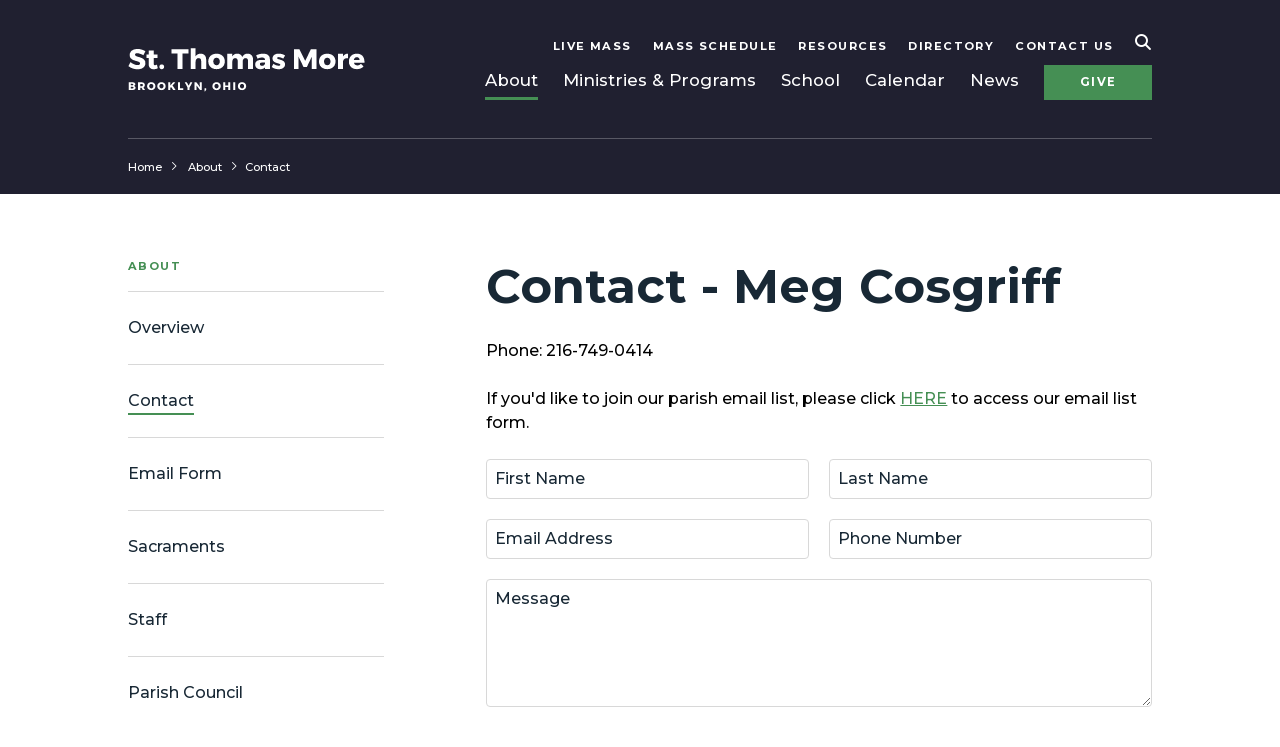

--- FILE ---
content_type: text/html; charset=UTF-8
request_url: https://www.stmparish.net/about/contact/meg-cosgriff
body_size: 4309
content:
<!DOCTYPE html>
<html lang="en">
	<head>
		<title>Contact</title>
		<meta charset="utf-8"> 
		<meta name="description" content="">
		<meta name="viewport" content="width=device-width, initial-scale=1.0, maximum-scale=1.0, user-scalable=0">
		
		<meta property="og:type" content="website">
		<meta property="og:title" content="Contact">
		<meta property="og:description" content="">
		<meta property="og:url" content="http://www.stmparish.net/about/contact/meg-cosgriff">
		<meta property="og:image" content="https://www.stmparish.net/images/share.jpg">
				<meta property="og:image:width" content="">
				<meta property="og:image:height" content="">				
		<base href="https://www.stmparish.net/">
		
							<link rel="canonical" href="https://www.stmparish.net/about/contact/meg-cosgriff">
				
		<link rel="stylesheet" type="text/css" href="css/site.css?1749041783" media="screen,print">
		
		<script>//var show_breakpoints = true;</script>
		<script src="https://code.jquery.com/jquery-3.6.1.min.js" integrity="sha384-i61gTtaoovXtAbKjo903+O55Jkn2+RtzHtvNez+yI49HAASvznhe9sZyjaSHTau9" crossorigin="anonymous"></script>
		<script src="lucy-share/js/lucy-min.js?1746714138"></script>
		<script src="js/site-min.js?1749041783"></script>
		
		<script type="application/ld+json">
		{
		    "@context": "http://schema.org",
		    "@type": "Organization",
		    "name": "St. Thomas More Parish",
		    "url": "http://www.stmparish.net",
		    "logo": "http://www.stmparish.net/images/logo-new.svg",
		    "ContactPoint" : [
		        {
		            "telephone": "",
		            "contactType": "Customer Service"
		        }
		    ],
		    "address": {
				"@type": "PostalAddress",
				"addressCountry": "United States of America",
				"addressLocality": "Brooklyn, OH",
				"postalCode": "44144",
				"streetAddress": "4170 N Amber Dr"
			},		    "sameAs" : [ 
			    
		    ]
		}
		</script>

		<!-- Google tag (gtag.js) -->
		<script async src="https://www.googletagmanager.com/gtag/js?id=G-1QVDVXNHWB"></script>
		<script>
			window.dataLayer = window.dataLayer || [];
			function gtag(){dataLayer.push(arguments);}
			gtag('js', new Date());

			gtag('config', 'G-1QVDVXNHWB');
		</script>
	</head>
	<body class="floating-labels front no-header">
		<a href="/about/contact/meg-cosgriff#content-wrapper" class="skip">Skip to main content</a>
		<a href="/about/contact/meg-cosgriff#footer" class="skip">Skip to footer</a>
				<div id="mobile-menu">
			<form name="search_form_mobile" id="search-form-mobile" method="get" action="search">
				<input type="text" name="search_text" id="search-text" placeholder="Enter search term">
			</form>
			<div class="inner">
				<ul class="primary">
					<li><a href="about">About</a></li>
					<li><a href="ministries">Ministries & Programs</a></li>
					<li><a href="school">School</a></li>
					<li><a href="calendar">Calendar</a></li>
					<li><a href="news">News</a></li>
					<li><a href="donate" class="button">Give</a></li>
				</ul>
				<ul class="secondary">
					<li>
												<!--<a href="calendar/2025/01/01/mass-for-the-feast-of-mary-mother-of-god-10am">Live Mass</a>-->
						<a href="/live">Live Mass</a>
					</li>
					<li><a href="mass-schedule"><span>Mass </span>Schedule</a></li>
					<li><a href="resources">Resources</a></li>
					<li><a href="about/staff">Directory</a></li>
					<li><a href="about/contact">Contact<span> Us</span></a></li>
				</ul>
			</div>
		</div>
		<header>
			<div class="bg"></div>
			<div class="lucy-wrapper">
				<a href="" id="logo"><img src="images/logo-new.svg?20201012"></a>
				<nav>
					<ul class="secondary">
						<li>
														<!--<a href="calendar/2025/01/01/mass-for-the-feast-of-mary-mother-of-god-10am">Live Mass</a>-->
							<a href="/live">Live Mass</a>
						</li>
						<li><a href="mass-schedule">Mass Schedule</a></li>
						<li><a href="resources">Resources</a></li>
						<li><a href="about/staff">Directory</a></li>
						<li><a href="about/contact">Contact Us</a></li>
						<li class="search"><a href="" id="search-icon"><span class="icon-search"></span></a></li>
					</ul>
					<ul class="primary">
						<li><a href="about" class="active">About</a></li>
						<li><a href="ministries">Ministries & Programs</a></li>
						<li><a href="school">School</a></li>
						<li><a href="calendar">Calendar</a></li>
						<li><a href="news">News</a></li>
						<li><a href="donate" class="button">Give</a></li>
						<li class="tablet"><span id="menu-button" class="icon-staggered-menu"></span></li>
					</ul>
				</nav>
			</div>
		</header>
		<form name="search_form" id="search-form" method="get" action="search">
			<div class="lucy-wrapper">
				<div class="inner">
					<input type="text" name="search_text" id="search-text" placeholder="Enter search term">
					<button type="submit">submit</button>
				</div>
			</div>
		</form>
		<div id="content-wrapper">
			<div id="trail">
		<div class="lucy-wrapper">
			<ul>
				<li><a href="/" title="Home">Home</a></li>
				<li><a href="about/" title="About">About</a></li><li><a href="about/contact">Contact</a></li>			</ul>
		</div>
	</div>
<div id="layout-7030">
	<aside>
		<div id="mobile-nav-toggle">Section Navigation</div>
		<div id="vertical-nav-content">
			<p class="subtitle">About</p>
			<ul><li><a href="about/overview"><span>Overview</span></a></li><li><a href="about/contact" class="active"><span>Contact</span></a></li><li><a href="about/email-form"><span>Email Form</span></a></li><li><a href="about/sacraments"><span>Sacraments</span></a></li><li><a href="about/staff"><span>Staff</span></a></li><li><a href="about/parish-council"><span>Parish Council</span></a></li><li><a href="about/rectory"><span>Rectory</span></a></li></ul>
		</div>		
	</aside>
	<div id="content-7030">
		<div id="page-content" class="lucy-container"><div class="bucket-full lucy-bucket live" data-height="" data-border="0" data-padding="both" style="">
					<div class="lucy-wrapper">
	<div class="full-width "><h2 class="form-title">Contact - Meg Cosgriff</h2><p>Phone: 216-749-0414</p>
<p>If you'd like to join our parish email list, please click <a href="about/email-form" target="_self">HERE</a> to access our email list form.</p><form name="form_1" id="form-1" data-title="Contact" enctype="multipart/form-data" method="post" class="row custom">
			<input type="hidden" name="custom_form" id="custom-form-id-1" value="1">
			<input type="hidden" name="csrf_token" id="csrf-token" value="cca83616ecbb2dd8e417d761f2be8c2adf6e0f1d5abf02fcb15c437f96db9722"><div class="span12">
								<label for="field-1">First Name</label>
								<input type="text" name="field[1]" id="field-1" placeholder="First Name" class="span12" data-required="1">
							</div><div class="span12">
								<label for="field-2">Last Name</label>
								<input type="text" name="field[2]" id="field-2" placeholder="Last Name" class="span12" data-required="1">
							</div><div class="span12">
								<label for="field-3">Email Address</label>
								<input type="text" name="field[3]" id="field-3" placeholder="Email Address" class="span12" data-required="1" data-validate="email">
							</div><div class="span12">
								<label for="field-4">Phone Number</label>
								<input type="text" name="field[4]" id="field-4" placeholder="Phone Number" class="span12" data-required="0">
							</div><div class="span24">
								<label for="field-5">Message</label>
								<textarea name="field[5]" id="field-5" rows="5" placeholder="Message" class="span24" data-required="0"></textarea>
							</div><div class="span24">
					<script src="https://www.google.com/recaptcha/api.js"></script>
					<div class="g-recaptcha" data-sitekey="6Le0y7sZAAAAAE9xJSozIdpMPslYJbg7unqDccC6"></div>
				</div><p class="actions span24"><a href="about/contact#" title="Submit" class="button submit">Submit</a></p>
		</form></div>
</div>				</div></div>
			</div>
</div>							<div id="footer-support-callout">
					<div class="lucy-wrapper">
						<div class="row">
							<div class="span6 border-right">
								<p class="subtitle">Your Support</p>
								<h2>Matters</h2>
							</div>
							<div class="span14">
								<p>St. Thomas More uses Faith Direct to coordinate online giving.  Our online giving program allows you to donate weekly as well as special collections and funds.  We thank you for your support.</p>
							</div>
							<div class="span4">
								<a href="/donate" class="button">Give Today</a>
							</div>
						</div>
					</div>
				</div>
					</div>
		<div id="callouts">
			<div class="lucy-wrapper">
				<div class="row">
																		<a href="/formed" title="FORMED" class="callout span8" data-tracking-category="Callouts" data-tracking-action="Click" data-lucy-module="callouts" data-lucy-owner="10" data-lucy-location="Footer Left">
								<p class="title">FORMED</p>
								<p class="body">Parishioners can access hundreds of movies, ebooks, short-series and more via FORMED. </p>
								<p><span class="button">Learn more</span></p>
							</a>
																								<a href="/memorialcandles" title="Memorial Candles" class="callout span8" data-tracking-category="Callouts" data-tracking-action="Click" data-lucy-module="callouts" data-lucy-owner="17" data-lucy-location="Footer Middle">
								<p class="title">Memorial Candles</p>
								<p class="body">In the month of November, we remembered our beloved dead. Why not remember them the whole year round?</p>
								<p><span class="button">Request Candle</span></p>
							</a>
																								<a href="/about/rectory" title="Rectory" class="callout span8" data-tracking-category="Callouts" data-tracking-action="Click" data-lucy-module="callouts" data-lucy-owner="1" data-lucy-location="Footer Right">
								<p class="title">Rectory</p>
								<p class="body">From parish registration to scheduling Mass intentions and sacramental records, our rectory staff is available for your quesions.</p>
								<p><span class="button">More info</span></p>
							</a>
															</div>
			</div>
		</div>
		
		<footer id="footer">
			<div class="lucy-wrapper">
				<div class="row">
					<div class="span5">
						<p class="title"><a href="about">About</a></p>
						<ul><li><a href="about/overview" title="Overview">Overview</a></li><li><a href="about/contact" title="Contact">Contact</a></li><li><a href="about/email-form" title="Email Form">Email Form</a></li><li><a href="about/sacraments" title="Sacraments">Sacraments</a></li><li><a href="about/staff" title="Staff">Staff</a></li><li><a href="about/parish-council" title="Parish Council">Parish Council</a></li></ul>
						
						<p class="title"><a href="about">School</a></p>
						<ul><li><a href="school/overview" title="Overview">Overview</a></li><li><a href="school/admissions-process" title="Admissions Process">Admissions Process</a></li><li><a href="school/clubs-and-activities" title="Clubs and Activities">Clubs and Activities</a></li><li><a href="school/facts-and-figures" title="Facts and Figures">Facts and Figures</a></li><li><a href="school/faculty-and-staff" title="Faculty and Staff">Faculty and Staff</a></li><li><a href="school/preschool" title="Preschool">Preschool</a></li><li><a href="school/ptu" title="PTU">PTU</a></li><li><a href="school/school-office" title="School Office">School Office</a></li><li><a href="school/volunteers" title="Volunteers">Volunteers</a></li></ul>
					</div>
					<div class="span6">
						<p class="title"><a href="ministries">Ministries & Programs</a></p>
						<ul>
						<li><a href="ministries/altar-servers">Altar Servers</a></li><li><a href="ministries/athleticscyo">Athletics/CYO</a></li><li><a href="ministries/eucharistic-minister">Eucharistic Minister</a></li><li><a href="ministries/holy-name-society">Holy Name Society</a></li><li><a href="ministries/lectors">Lectors</a></li><li><a href="ministries/music-ministry">Music Ministry</a></li><li><a href="ministries/parent-teacher-unit-ptu">Parent Teacher Unit (PTU)</a></li><li><a href="ministries/parish-school-of-religion-psr">Parish School of Religion (PSR)</a></li><li><a href="ministries/spiritual-life-commission">Spiritual Life Commission</a></li><li><a href="ministries/youth-ministry">Youth Ministry</a></li>						</ul>
					</div>
					<div class="span6 border-right">
						<ul>
							<li><a href="calendar">Calendar</a></li>
							<li><a href="news">News</a></li>
							<li><a href="donate">Give</a></li>
							<!--<li><a href="calendar/2025/01/01/mass-for-the-feast-of-mary-mother-of-god-10am">Live Mass</a></li>-->
							<li><a href="/live">Live Mass</a></li>
							<li><a href="mass-schedule">Mass Schedule</a></li>
							<li><a href="resources">Resources</a></li>
							<li><a href="about/staff">Directory</a></li>
							<li><a href="about/contact">Contact Us</a></li>
						</ul>						
					</div>
					<div class="span6 offset1">
						<p class="title">Saint Thomas More Parish</p>
						<p class="address">
							<a href="https://www.google.com/maps/place/4170+N+Amber+Dr,+Brooklyn,+OH+44144/data=!4m2!3m1!1s0x8830ee4a22ba9083:0x86c23a8ec7244e70?sa=X&ved=2ahUKEwjEl6bIv-vrAhWqhHIEHSFQDvIQ8gEwAHoECAsQAQ" target="_blank">4170 N Amber Dr<br>Brooklyn, OH 44144</a><br>
							<a href="tel:2167490414">(216) 749-0414</a>
						</p>
						
						<p class="title">Stay Connected</p>
						<ul class="social">
							<li><a href="https://www.facebook.com/stthomasmoreparish" target="_blank"><span class="icon-facebook-round"></span></a></li>
							<li><a href="http://youtube.com/stmoreparish" target="_blank"><span class="icon-youtube"></span></a></li>
							<li><a href="https://www.instagram.com/stmoreparish/?hl=en" target="_blank"><span class="icon-instagram-round"></span></a></li>
							<li><a href="https://twitter.com/stmoreparish" target="_blank"><span class="icon-twitter"></span></a></li>
						</ul>
					</div>
				</div>
			</div>
		</footer>
		<div class="lucy-wrapper">
			<div id="copyright">
				<p>&copy; 2026 St. Thomas More Parish</p>
			</div>
		</div>
		
						<!-- Email Popup -->
				<form name="signup_form" id="signup-form" method="post">
					<input type="hidden" name="csrf_token" id="signup-csrf" value="cca83616ecbb2dd8e417d761f2be8c2adf6e0f1d5abf02fcb15c437f96db9722">
					<div id="signup-fields">
						<a href="#" id="signup-dismiss" onclick="set_cookie('email', 1, 1); $('#signup-form').removeClass('show'); return false;"><span class="icon-close"></span></a>
						<p class="subtitle">Saint Thomas More Email List</p>
						<h3>Yes! Sign me up.</h3>
						<div class="fields">
							<div class="full">
								<label for="signup-email">Email Address</label>
								<input type="text" name="signup_email" id="signup-email" placeholder="Email Address">
							</div>
							<div class="half">
								<label for="signup-fname">First Name</label>
								<input type="text" name="signup_fname" id="signup-fname" placeholder="First Name">
							</div>
							<div class="half last">
								<label for="signup-lname">Last Name</label>
								<input type="text" name="signup_lname" id="signup-lname" placeholder="Last Name">
							</div>
						</div>
						<p><button type="submit" id="signup-submit">Sign Up</button></p>
					</div>
					<a href="#" id="signup-dismiss" class="sub-header" onclick="set_cookie('email', 1, 30); $('#signup-form').removeClass('show'); return false;">Not Now, Maybe Later</a>
				</form>		
		<!-- Google Analytics eCommerce -->
		<script>
			
		</script>
		
	</body>
</html>

--- FILE ---
content_type: text/html; charset=utf-8
request_url: https://www.google.com/recaptcha/api2/anchor?ar=1&k=6Le0y7sZAAAAAE9xJSozIdpMPslYJbg7unqDccC6&co=aHR0cHM6Ly93d3cuc3RtcGFyaXNoLm5ldDo0NDM.&hl=en&v=PoyoqOPhxBO7pBk68S4YbpHZ&size=normal&anchor-ms=20000&execute-ms=30000&cb=6gxx62pqsei6
body_size: 49437
content:
<!DOCTYPE HTML><html dir="ltr" lang="en"><head><meta http-equiv="Content-Type" content="text/html; charset=UTF-8">
<meta http-equiv="X-UA-Compatible" content="IE=edge">
<title>reCAPTCHA</title>
<style type="text/css">
/* cyrillic-ext */
@font-face {
  font-family: 'Roboto';
  font-style: normal;
  font-weight: 400;
  font-stretch: 100%;
  src: url(//fonts.gstatic.com/s/roboto/v48/KFO7CnqEu92Fr1ME7kSn66aGLdTylUAMa3GUBHMdazTgWw.woff2) format('woff2');
  unicode-range: U+0460-052F, U+1C80-1C8A, U+20B4, U+2DE0-2DFF, U+A640-A69F, U+FE2E-FE2F;
}
/* cyrillic */
@font-face {
  font-family: 'Roboto';
  font-style: normal;
  font-weight: 400;
  font-stretch: 100%;
  src: url(//fonts.gstatic.com/s/roboto/v48/KFO7CnqEu92Fr1ME7kSn66aGLdTylUAMa3iUBHMdazTgWw.woff2) format('woff2');
  unicode-range: U+0301, U+0400-045F, U+0490-0491, U+04B0-04B1, U+2116;
}
/* greek-ext */
@font-face {
  font-family: 'Roboto';
  font-style: normal;
  font-weight: 400;
  font-stretch: 100%;
  src: url(//fonts.gstatic.com/s/roboto/v48/KFO7CnqEu92Fr1ME7kSn66aGLdTylUAMa3CUBHMdazTgWw.woff2) format('woff2');
  unicode-range: U+1F00-1FFF;
}
/* greek */
@font-face {
  font-family: 'Roboto';
  font-style: normal;
  font-weight: 400;
  font-stretch: 100%;
  src: url(//fonts.gstatic.com/s/roboto/v48/KFO7CnqEu92Fr1ME7kSn66aGLdTylUAMa3-UBHMdazTgWw.woff2) format('woff2');
  unicode-range: U+0370-0377, U+037A-037F, U+0384-038A, U+038C, U+038E-03A1, U+03A3-03FF;
}
/* math */
@font-face {
  font-family: 'Roboto';
  font-style: normal;
  font-weight: 400;
  font-stretch: 100%;
  src: url(//fonts.gstatic.com/s/roboto/v48/KFO7CnqEu92Fr1ME7kSn66aGLdTylUAMawCUBHMdazTgWw.woff2) format('woff2');
  unicode-range: U+0302-0303, U+0305, U+0307-0308, U+0310, U+0312, U+0315, U+031A, U+0326-0327, U+032C, U+032F-0330, U+0332-0333, U+0338, U+033A, U+0346, U+034D, U+0391-03A1, U+03A3-03A9, U+03B1-03C9, U+03D1, U+03D5-03D6, U+03F0-03F1, U+03F4-03F5, U+2016-2017, U+2034-2038, U+203C, U+2040, U+2043, U+2047, U+2050, U+2057, U+205F, U+2070-2071, U+2074-208E, U+2090-209C, U+20D0-20DC, U+20E1, U+20E5-20EF, U+2100-2112, U+2114-2115, U+2117-2121, U+2123-214F, U+2190, U+2192, U+2194-21AE, U+21B0-21E5, U+21F1-21F2, U+21F4-2211, U+2213-2214, U+2216-22FF, U+2308-230B, U+2310, U+2319, U+231C-2321, U+2336-237A, U+237C, U+2395, U+239B-23B7, U+23D0, U+23DC-23E1, U+2474-2475, U+25AF, U+25B3, U+25B7, U+25BD, U+25C1, U+25CA, U+25CC, U+25FB, U+266D-266F, U+27C0-27FF, U+2900-2AFF, U+2B0E-2B11, U+2B30-2B4C, U+2BFE, U+3030, U+FF5B, U+FF5D, U+1D400-1D7FF, U+1EE00-1EEFF;
}
/* symbols */
@font-face {
  font-family: 'Roboto';
  font-style: normal;
  font-weight: 400;
  font-stretch: 100%;
  src: url(//fonts.gstatic.com/s/roboto/v48/KFO7CnqEu92Fr1ME7kSn66aGLdTylUAMaxKUBHMdazTgWw.woff2) format('woff2');
  unicode-range: U+0001-000C, U+000E-001F, U+007F-009F, U+20DD-20E0, U+20E2-20E4, U+2150-218F, U+2190, U+2192, U+2194-2199, U+21AF, U+21E6-21F0, U+21F3, U+2218-2219, U+2299, U+22C4-22C6, U+2300-243F, U+2440-244A, U+2460-24FF, U+25A0-27BF, U+2800-28FF, U+2921-2922, U+2981, U+29BF, U+29EB, U+2B00-2BFF, U+4DC0-4DFF, U+FFF9-FFFB, U+10140-1018E, U+10190-1019C, U+101A0, U+101D0-101FD, U+102E0-102FB, U+10E60-10E7E, U+1D2C0-1D2D3, U+1D2E0-1D37F, U+1F000-1F0FF, U+1F100-1F1AD, U+1F1E6-1F1FF, U+1F30D-1F30F, U+1F315, U+1F31C, U+1F31E, U+1F320-1F32C, U+1F336, U+1F378, U+1F37D, U+1F382, U+1F393-1F39F, U+1F3A7-1F3A8, U+1F3AC-1F3AF, U+1F3C2, U+1F3C4-1F3C6, U+1F3CA-1F3CE, U+1F3D4-1F3E0, U+1F3ED, U+1F3F1-1F3F3, U+1F3F5-1F3F7, U+1F408, U+1F415, U+1F41F, U+1F426, U+1F43F, U+1F441-1F442, U+1F444, U+1F446-1F449, U+1F44C-1F44E, U+1F453, U+1F46A, U+1F47D, U+1F4A3, U+1F4B0, U+1F4B3, U+1F4B9, U+1F4BB, U+1F4BF, U+1F4C8-1F4CB, U+1F4D6, U+1F4DA, U+1F4DF, U+1F4E3-1F4E6, U+1F4EA-1F4ED, U+1F4F7, U+1F4F9-1F4FB, U+1F4FD-1F4FE, U+1F503, U+1F507-1F50B, U+1F50D, U+1F512-1F513, U+1F53E-1F54A, U+1F54F-1F5FA, U+1F610, U+1F650-1F67F, U+1F687, U+1F68D, U+1F691, U+1F694, U+1F698, U+1F6AD, U+1F6B2, U+1F6B9-1F6BA, U+1F6BC, U+1F6C6-1F6CF, U+1F6D3-1F6D7, U+1F6E0-1F6EA, U+1F6F0-1F6F3, U+1F6F7-1F6FC, U+1F700-1F7FF, U+1F800-1F80B, U+1F810-1F847, U+1F850-1F859, U+1F860-1F887, U+1F890-1F8AD, U+1F8B0-1F8BB, U+1F8C0-1F8C1, U+1F900-1F90B, U+1F93B, U+1F946, U+1F984, U+1F996, U+1F9E9, U+1FA00-1FA6F, U+1FA70-1FA7C, U+1FA80-1FA89, U+1FA8F-1FAC6, U+1FACE-1FADC, U+1FADF-1FAE9, U+1FAF0-1FAF8, U+1FB00-1FBFF;
}
/* vietnamese */
@font-face {
  font-family: 'Roboto';
  font-style: normal;
  font-weight: 400;
  font-stretch: 100%;
  src: url(//fonts.gstatic.com/s/roboto/v48/KFO7CnqEu92Fr1ME7kSn66aGLdTylUAMa3OUBHMdazTgWw.woff2) format('woff2');
  unicode-range: U+0102-0103, U+0110-0111, U+0128-0129, U+0168-0169, U+01A0-01A1, U+01AF-01B0, U+0300-0301, U+0303-0304, U+0308-0309, U+0323, U+0329, U+1EA0-1EF9, U+20AB;
}
/* latin-ext */
@font-face {
  font-family: 'Roboto';
  font-style: normal;
  font-weight: 400;
  font-stretch: 100%;
  src: url(//fonts.gstatic.com/s/roboto/v48/KFO7CnqEu92Fr1ME7kSn66aGLdTylUAMa3KUBHMdazTgWw.woff2) format('woff2');
  unicode-range: U+0100-02BA, U+02BD-02C5, U+02C7-02CC, U+02CE-02D7, U+02DD-02FF, U+0304, U+0308, U+0329, U+1D00-1DBF, U+1E00-1E9F, U+1EF2-1EFF, U+2020, U+20A0-20AB, U+20AD-20C0, U+2113, U+2C60-2C7F, U+A720-A7FF;
}
/* latin */
@font-face {
  font-family: 'Roboto';
  font-style: normal;
  font-weight: 400;
  font-stretch: 100%;
  src: url(//fonts.gstatic.com/s/roboto/v48/KFO7CnqEu92Fr1ME7kSn66aGLdTylUAMa3yUBHMdazQ.woff2) format('woff2');
  unicode-range: U+0000-00FF, U+0131, U+0152-0153, U+02BB-02BC, U+02C6, U+02DA, U+02DC, U+0304, U+0308, U+0329, U+2000-206F, U+20AC, U+2122, U+2191, U+2193, U+2212, U+2215, U+FEFF, U+FFFD;
}
/* cyrillic-ext */
@font-face {
  font-family: 'Roboto';
  font-style: normal;
  font-weight: 500;
  font-stretch: 100%;
  src: url(//fonts.gstatic.com/s/roboto/v48/KFO7CnqEu92Fr1ME7kSn66aGLdTylUAMa3GUBHMdazTgWw.woff2) format('woff2');
  unicode-range: U+0460-052F, U+1C80-1C8A, U+20B4, U+2DE0-2DFF, U+A640-A69F, U+FE2E-FE2F;
}
/* cyrillic */
@font-face {
  font-family: 'Roboto';
  font-style: normal;
  font-weight: 500;
  font-stretch: 100%;
  src: url(//fonts.gstatic.com/s/roboto/v48/KFO7CnqEu92Fr1ME7kSn66aGLdTylUAMa3iUBHMdazTgWw.woff2) format('woff2');
  unicode-range: U+0301, U+0400-045F, U+0490-0491, U+04B0-04B1, U+2116;
}
/* greek-ext */
@font-face {
  font-family: 'Roboto';
  font-style: normal;
  font-weight: 500;
  font-stretch: 100%;
  src: url(//fonts.gstatic.com/s/roboto/v48/KFO7CnqEu92Fr1ME7kSn66aGLdTylUAMa3CUBHMdazTgWw.woff2) format('woff2');
  unicode-range: U+1F00-1FFF;
}
/* greek */
@font-face {
  font-family: 'Roboto';
  font-style: normal;
  font-weight: 500;
  font-stretch: 100%;
  src: url(//fonts.gstatic.com/s/roboto/v48/KFO7CnqEu92Fr1ME7kSn66aGLdTylUAMa3-UBHMdazTgWw.woff2) format('woff2');
  unicode-range: U+0370-0377, U+037A-037F, U+0384-038A, U+038C, U+038E-03A1, U+03A3-03FF;
}
/* math */
@font-face {
  font-family: 'Roboto';
  font-style: normal;
  font-weight: 500;
  font-stretch: 100%;
  src: url(//fonts.gstatic.com/s/roboto/v48/KFO7CnqEu92Fr1ME7kSn66aGLdTylUAMawCUBHMdazTgWw.woff2) format('woff2');
  unicode-range: U+0302-0303, U+0305, U+0307-0308, U+0310, U+0312, U+0315, U+031A, U+0326-0327, U+032C, U+032F-0330, U+0332-0333, U+0338, U+033A, U+0346, U+034D, U+0391-03A1, U+03A3-03A9, U+03B1-03C9, U+03D1, U+03D5-03D6, U+03F0-03F1, U+03F4-03F5, U+2016-2017, U+2034-2038, U+203C, U+2040, U+2043, U+2047, U+2050, U+2057, U+205F, U+2070-2071, U+2074-208E, U+2090-209C, U+20D0-20DC, U+20E1, U+20E5-20EF, U+2100-2112, U+2114-2115, U+2117-2121, U+2123-214F, U+2190, U+2192, U+2194-21AE, U+21B0-21E5, U+21F1-21F2, U+21F4-2211, U+2213-2214, U+2216-22FF, U+2308-230B, U+2310, U+2319, U+231C-2321, U+2336-237A, U+237C, U+2395, U+239B-23B7, U+23D0, U+23DC-23E1, U+2474-2475, U+25AF, U+25B3, U+25B7, U+25BD, U+25C1, U+25CA, U+25CC, U+25FB, U+266D-266F, U+27C0-27FF, U+2900-2AFF, U+2B0E-2B11, U+2B30-2B4C, U+2BFE, U+3030, U+FF5B, U+FF5D, U+1D400-1D7FF, U+1EE00-1EEFF;
}
/* symbols */
@font-face {
  font-family: 'Roboto';
  font-style: normal;
  font-weight: 500;
  font-stretch: 100%;
  src: url(//fonts.gstatic.com/s/roboto/v48/KFO7CnqEu92Fr1ME7kSn66aGLdTylUAMaxKUBHMdazTgWw.woff2) format('woff2');
  unicode-range: U+0001-000C, U+000E-001F, U+007F-009F, U+20DD-20E0, U+20E2-20E4, U+2150-218F, U+2190, U+2192, U+2194-2199, U+21AF, U+21E6-21F0, U+21F3, U+2218-2219, U+2299, U+22C4-22C6, U+2300-243F, U+2440-244A, U+2460-24FF, U+25A0-27BF, U+2800-28FF, U+2921-2922, U+2981, U+29BF, U+29EB, U+2B00-2BFF, U+4DC0-4DFF, U+FFF9-FFFB, U+10140-1018E, U+10190-1019C, U+101A0, U+101D0-101FD, U+102E0-102FB, U+10E60-10E7E, U+1D2C0-1D2D3, U+1D2E0-1D37F, U+1F000-1F0FF, U+1F100-1F1AD, U+1F1E6-1F1FF, U+1F30D-1F30F, U+1F315, U+1F31C, U+1F31E, U+1F320-1F32C, U+1F336, U+1F378, U+1F37D, U+1F382, U+1F393-1F39F, U+1F3A7-1F3A8, U+1F3AC-1F3AF, U+1F3C2, U+1F3C4-1F3C6, U+1F3CA-1F3CE, U+1F3D4-1F3E0, U+1F3ED, U+1F3F1-1F3F3, U+1F3F5-1F3F7, U+1F408, U+1F415, U+1F41F, U+1F426, U+1F43F, U+1F441-1F442, U+1F444, U+1F446-1F449, U+1F44C-1F44E, U+1F453, U+1F46A, U+1F47D, U+1F4A3, U+1F4B0, U+1F4B3, U+1F4B9, U+1F4BB, U+1F4BF, U+1F4C8-1F4CB, U+1F4D6, U+1F4DA, U+1F4DF, U+1F4E3-1F4E6, U+1F4EA-1F4ED, U+1F4F7, U+1F4F9-1F4FB, U+1F4FD-1F4FE, U+1F503, U+1F507-1F50B, U+1F50D, U+1F512-1F513, U+1F53E-1F54A, U+1F54F-1F5FA, U+1F610, U+1F650-1F67F, U+1F687, U+1F68D, U+1F691, U+1F694, U+1F698, U+1F6AD, U+1F6B2, U+1F6B9-1F6BA, U+1F6BC, U+1F6C6-1F6CF, U+1F6D3-1F6D7, U+1F6E0-1F6EA, U+1F6F0-1F6F3, U+1F6F7-1F6FC, U+1F700-1F7FF, U+1F800-1F80B, U+1F810-1F847, U+1F850-1F859, U+1F860-1F887, U+1F890-1F8AD, U+1F8B0-1F8BB, U+1F8C0-1F8C1, U+1F900-1F90B, U+1F93B, U+1F946, U+1F984, U+1F996, U+1F9E9, U+1FA00-1FA6F, U+1FA70-1FA7C, U+1FA80-1FA89, U+1FA8F-1FAC6, U+1FACE-1FADC, U+1FADF-1FAE9, U+1FAF0-1FAF8, U+1FB00-1FBFF;
}
/* vietnamese */
@font-face {
  font-family: 'Roboto';
  font-style: normal;
  font-weight: 500;
  font-stretch: 100%;
  src: url(//fonts.gstatic.com/s/roboto/v48/KFO7CnqEu92Fr1ME7kSn66aGLdTylUAMa3OUBHMdazTgWw.woff2) format('woff2');
  unicode-range: U+0102-0103, U+0110-0111, U+0128-0129, U+0168-0169, U+01A0-01A1, U+01AF-01B0, U+0300-0301, U+0303-0304, U+0308-0309, U+0323, U+0329, U+1EA0-1EF9, U+20AB;
}
/* latin-ext */
@font-face {
  font-family: 'Roboto';
  font-style: normal;
  font-weight: 500;
  font-stretch: 100%;
  src: url(//fonts.gstatic.com/s/roboto/v48/KFO7CnqEu92Fr1ME7kSn66aGLdTylUAMa3KUBHMdazTgWw.woff2) format('woff2');
  unicode-range: U+0100-02BA, U+02BD-02C5, U+02C7-02CC, U+02CE-02D7, U+02DD-02FF, U+0304, U+0308, U+0329, U+1D00-1DBF, U+1E00-1E9F, U+1EF2-1EFF, U+2020, U+20A0-20AB, U+20AD-20C0, U+2113, U+2C60-2C7F, U+A720-A7FF;
}
/* latin */
@font-face {
  font-family: 'Roboto';
  font-style: normal;
  font-weight: 500;
  font-stretch: 100%;
  src: url(//fonts.gstatic.com/s/roboto/v48/KFO7CnqEu92Fr1ME7kSn66aGLdTylUAMa3yUBHMdazQ.woff2) format('woff2');
  unicode-range: U+0000-00FF, U+0131, U+0152-0153, U+02BB-02BC, U+02C6, U+02DA, U+02DC, U+0304, U+0308, U+0329, U+2000-206F, U+20AC, U+2122, U+2191, U+2193, U+2212, U+2215, U+FEFF, U+FFFD;
}
/* cyrillic-ext */
@font-face {
  font-family: 'Roboto';
  font-style: normal;
  font-weight: 900;
  font-stretch: 100%;
  src: url(//fonts.gstatic.com/s/roboto/v48/KFO7CnqEu92Fr1ME7kSn66aGLdTylUAMa3GUBHMdazTgWw.woff2) format('woff2');
  unicode-range: U+0460-052F, U+1C80-1C8A, U+20B4, U+2DE0-2DFF, U+A640-A69F, U+FE2E-FE2F;
}
/* cyrillic */
@font-face {
  font-family: 'Roboto';
  font-style: normal;
  font-weight: 900;
  font-stretch: 100%;
  src: url(//fonts.gstatic.com/s/roboto/v48/KFO7CnqEu92Fr1ME7kSn66aGLdTylUAMa3iUBHMdazTgWw.woff2) format('woff2');
  unicode-range: U+0301, U+0400-045F, U+0490-0491, U+04B0-04B1, U+2116;
}
/* greek-ext */
@font-face {
  font-family: 'Roboto';
  font-style: normal;
  font-weight: 900;
  font-stretch: 100%;
  src: url(//fonts.gstatic.com/s/roboto/v48/KFO7CnqEu92Fr1ME7kSn66aGLdTylUAMa3CUBHMdazTgWw.woff2) format('woff2');
  unicode-range: U+1F00-1FFF;
}
/* greek */
@font-face {
  font-family: 'Roboto';
  font-style: normal;
  font-weight: 900;
  font-stretch: 100%;
  src: url(//fonts.gstatic.com/s/roboto/v48/KFO7CnqEu92Fr1ME7kSn66aGLdTylUAMa3-UBHMdazTgWw.woff2) format('woff2');
  unicode-range: U+0370-0377, U+037A-037F, U+0384-038A, U+038C, U+038E-03A1, U+03A3-03FF;
}
/* math */
@font-face {
  font-family: 'Roboto';
  font-style: normal;
  font-weight: 900;
  font-stretch: 100%;
  src: url(//fonts.gstatic.com/s/roboto/v48/KFO7CnqEu92Fr1ME7kSn66aGLdTylUAMawCUBHMdazTgWw.woff2) format('woff2');
  unicode-range: U+0302-0303, U+0305, U+0307-0308, U+0310, U+0312, U+0315, U+031A, U+0326-0327, U+032C, U+032F-0330, U+0332-0333, U+0338, U+033A, U+0346, U+034D, U+0391-03A1, U+03A3-03A9, U+03B1-03C9, U+03D1, U+03D5-03D6, U+03F0-03F1, U+03F4-03F5, U+2016-2017, U+2034-2038, U+203C, U+2040, U+2043, U+2047, U+2050, U+2057, U+205F, U+2070-2071, U+2074-208E, U+2090-209C, U+20D0-20DC, U+20E1, U+20E5-20EF, U+2100-2112, U+2114-2115, U+2117-2121, U+2123-214F, U+2190, U+2192, U+2194-21AE, U+21B0-21E5, U+21F1-21F2, U+21F4-2211, U+2213-2214, U+2216-22FF, U+2308-230B, U+2310, U+2319, U+231C-2321, U+2336-237A, U+237C, U+2395, U+239B-23B7, U+23D0, U+23DC-23E1, U+2474-2475, U+25AF, U+25B3, U+25B7, U+25BD, U+25C1, U+25CA, U+25CC, U+25FB, U+266D-266F, U+27C0-27FF, U+2900-2AFF, U+2B0E-2B11, U+2B30-2B4C, U+2BFE, U+3030, U+FF5B, U+FF5D, U+1D400-1D7FF, U+1EE00-1EEFF;
}
/* symbols */
@font-face {
  font-family: 'Roboto';
  font-style: normal;
  font-weight: 900;
  font-stretch: 100%;
  src: url(//fonts.gstatic.com/s/roboto/v48/KFO7CnqEu92Fr1ME7kSn66aGLdTylUAMaxKUBHMdazTgWw.woff2) format('woff2');
  unicode-range: U+0001-000C, U+000E-001F, U+007F-009F, U+20DD-20E0, U+20E2-20E4, U+2150-218F, U+2190, U+2192, U+2194-2199, U+21AF, U+21E6-21F0, U+21F3, U+2218-2219, U+2299, U+22C4-22C6, U+2300-243F, U+2440-244A, U+2460-24FF, U+25A0-27BF, U+2800-28FF, U+2921-2922, U+2981, U+29BF, U+29EB, U+2B00-2BFF, U+4DC0-4DFF, U+FFF9-FFFB, U+10140-1018E, U+10190-1019C, U+101A0, U+101D0-101FD, U+102E0-102FB, U+10E60-10E7E, U+1D2C0-1D2D3, U+1D2E0-1D37F, U+1F000-1F0FF, U+1F100-1F1AD, U+1F1E6-1F1FF, U+1F30D-1F30F, U+1F315, U+1F31C, U+1F31E, U+1F320-1F32C, U+1F336, U+1F378, U+1F37D, U+1F382, U+1F393-1F39F, U+1F3A7-1F3A8, U+1F3AC-1F3AF, U+1F3C2, U+1F3C4-1F3C6, U+1F3CA-1F3CE, U+1F3D4-1F3E0, U+1F3ED, U+1F3F1-1F3F3, U+1F3F5-1F3F7, U+1F408, U+1F415, U+1F41F, U+1F426, U+1F43F, U+1F441-1F442, U+1F444, U+1F446-1F449, U+1F44C-1F44E, U+1F453, U+1F46A, U+1F47D, U+1F4A3, U+1F4B0, U+1F4B3, U+1F4B9, U+1F4BB, U+1F4BF, U+1F4C8-1F4CB, U+1F4D6, U+1F4DA, U+1F4DF, U+1F4E3-1F4E6, U+1F4EA-1F4ED, U+1F4F7, U+1F4F9-1F4FB, U+1F4FD-1F4FE, U+1F503, U+1F507-1F50B, U+1F50D, U+1F512-1F513, U+1F53E-1F54A, U+1F54F-1F5FA, U+1F610, U+1F650-1F67F, U+1F687, U+1F68D, U+1F691, U+1F694, U+1F698, U+1F6AD, U+1F6B2, U+1F6B9-1F6BA, U+1F6BC, U+1F6C6-1F6CF, U+1F6D3-1F6D7, U+1F6E0-1F6EA, U+1F6F0-1F6F3, U+1F6F7-1F6FC, U+1F700-1F7FF, U+1F800-1F80B, U+1F810-1F847, U+1F850-1F859, U+1F860-1F887, U+1F890-1F8AD, U+1F8B0-1F8BB, U+1F8C0-1F8C1, U+1F900-1F90B, U+1F93B, U+1F946, U+1F984, U+1F996, U+1F9E9, U+1FA00-1FA6F, U+1FA70-1FA7C, U+1FA80-1FA89, U+1FA8F-1FAC6, U+1FACE-1FADC, U+1FADF-1FAE9, U+1FAF0-1FAF8, U+1FB00-1FBFF;
}
/* vietnamese */
@font-face {
  font-family: 'Roboto';
  font-style: normal;
  font-weight: 900;
  font-stretch: 100%;
  src: url(//fonts.gstatic.com/s/roboto/v48/KFO7CnqEu92Fr1ME7kSn66aGLdTylUAMa3OUBHMdazTgWw.woff2) format('woff2');
  unicode-range: U+0102-0103, U+0110-0111, U+0128-0129, U+0168-0169, U+01A0-01A1, U+01AF-01B0, U+0300-0301, U+0303-0304, U+0308-0309, U+0323, U+0329, U+1EA0-1EF9, U+20AB;
}
/* latin-ext */
@font-face {
  font-family: 'Roboto';
  font-style: normal;
  font-weight: 900;
  font-stretch: 100%;
  src: url(//fonts.gstatic.com/s/roboto/v48/KFO7CnqEu92Fr1ME7kSn66aGLdTylUAMa3KUBHMdazTgWw.woff2) format('woff2');
  unicode-range: U+0100-02BA, U+02BD-02C5, U+02C7-02CC, U+02CE-02D7, U+02DD-02FF, U+0304, U+0308, U+0329, U+1D00-1DBF, U+1E00-1E9F, U+1EF2-1EFF, U+2020, U+20A0-20AB, U+20AD-20C0, U+2113, U+2C60-2C7F, U+A720-A7FF;
}
/* latin */
@font-face {
  font-family: 'Roboto';
  font-style: normal;
  font-weight: 900;
  font-stretch: 100%;
  src: url(//fonts.gstatic.com/s/roboto/v48/KFO7CnqEu92Fr1ME7kSn66aGLdTylUAMa3yUBHMdazQ.woff2) format('woff2');
  unicode-range: U+0000-00FF, U+0131, U+0152-0153, U+02BB-02BC, U+02C6, U+02DA, U+02DC, U+0304, U+0308, U+0329, U+2000-206F, U+20AC, U+2122, U+2191, U+2193, U+2212, U+2215, U+FEFF, U+FFFD;
}

</style>
<link rel="stylesheet" type="text/css" href="https://www.gstatic.com/recaptcha/releases/PoyoqOPhxBO7pBk68S4YbpHZ/styles__ltr.css">
<script nonce="FWp_Xudm8kKLYwHAQArn-w" type="text/javascript">window['__recaptcha_api'] = 'https://www.google.com/recaptcha/api2/';</script>
<script type="text/javascript" src="https://www.gstatic.com/recaptcha/releases/PoyoqOPhxBO7pBk68S4YbpHZ/recaptcha__en.js" nonce="FWp_Xudm8kKLYwHAQArn-w">
      
    </script></head>
<body><div id="rc-anchor-alert" class="rc-anchor-alert"></div>
<input type="hidden" id="recaptcha-token" value="[base64]">
<script type="text/javascript" nonce="FWp_Xudm8kKLYwHAQArn-w">
      recaptcha.anchor.Main.init("[\x22ainput\x22,[\x22bgdata\x22,\x22\x22,\[base64]/[base64]/[base64]/bmV3IHJbeF0oY1swXSk6RT09Mj9uZXcgclt4XShjWzBdLGNbMV0pOkU9PTM/bmV3IHJbeF0oY1swXSxjWzFdLGNbMl0pOkU9PTQ/[base64]/[base64]/[base64]/[base64]/[base64]/[base64]/[base64]/[base64]\x22,\[base64]\x22,\x22w7nCkVTClEbDlsOSw7cNc8K3VMKbJG3CkTA7w5HCm8OowpRjw6vDqsKAwoDDvnQQNcOAwrDClcKow51eYcO4U1DCssO+IxjDr8KWf8Kec0dwZldAw54eSXpUccOZfsK/w7fClMKVw5Y4T8KLQcKCOSJfIMK2w4zDuWbDu0HCvkTChGpgPsKwZsOew5Zjw40pwo5rICnCpMKgaQfDvsKAasKuw7l1w7htIsK0w4HCvsOYwqbDigHDhMKcw5LCscK6SH/[base64]/w7oUeyvCs8KuB1I7w5MePMOBUTNBZsOkwo1RWsK3w4/Dp2vCscKuwrwqw712A8OOw5AsTXMmUyRlw5QydxnDjHA7w4bDoMKHb2IxYsK+B8K+GjtFwrTCqXJBVBlnD8KVwrnDkBA0wqJdw7p7FHvDskjCvcKjIMK+wpTDkMOJwofDlcO4HAHCusKJZyrCjcOlwqlcwoTDtcK9woJwdMOXwp1Awo4qwp3DnFgnw7JmYsO/wpgFDcOrw6DCocOTw7IpwqjDncOJQMKUw41Gwr3CtRETPcOVw70mw73CpkDCp3nDpQcowqtfSFzCinrDlxYOwrLDpMO1dgpfw6BaJn/[base64]/CksKdwrljw4MBwqlAw4zDs1PCiWDDk2TDrcKZw6fDmTB1wopTd8KzFMKSBcO6wpfCmcK5ecKOwq9rO1NAOcKzPMOMw6wLwoJ7Y8K1wp0vbCVRw7prVsKNwp0uw5XDoFF/bCXDu8OxwqHCmMOsGz7CtcO4wos7wowPw7pQH8OCc2d+G8KZQMKGPsO3EjzCsW0Vw6PDsVwkw6ZWwpxfw5bCq0wLHcObwrrDon4Aw5HCulLCncKEHlnDiMOgFxlwbVE5DcK5wo/[base64]/CncOhwqUhccOrwosJXsOgZsOECcOuBgZ5w440w4Jjw6LDv1PDgSfCisO3wovCg8KUHMKyw4XCoD/[base64]/Dvx/[base64]/[base64]/[base64]/w5dzQsKqBsKzw4ZIwqPCisO2XQ8ew4EFwovCiSbCosOQQMOMCj/DgMObwop8w7Q0w5fDulzDtlREw5AxOADDuh02MsOtwpjDn3ozw53CkcOTQG0ww4nCkcOww6PDmMOgSlh0wr8OwobCmj0jV0nDlkDCvMKOwqzDqhBjI8KFJ8O8wq3DpU7CnnPCjMKHJlMlw7NbFWjCmsOiWsO5w7rDlEzCoMKEw6csW1R3w4PCgcOhwpY8w5/Dp37DhSrDkR02w7LCscKHw5rDj8K6w4DCljcqw4EwaMKUADfCozbDiGEpwqBzClUSNsKywr8NLgsfWVLChS/CosO7HcKybTHCrB8/w78dw6TCgWFjw4dUSQXCgsKEwotJw6TCrMOsTklCwrXDrcKYw6lRGMOlw5J8woHDvMOPwox9wodPw7rCgcO5Sy3DtDLCpsOmb2dRw4FJMmHDn8K0McKsw4p6w5daw4TDkcKfw7ZBwqnCosKcw6bCjk5hVgrChMOKwpDDqkx7w653wrvCpHR5wrfDoWTDj8KRw5VXw6/DnsOFwrs1XsOKW8OxwpTDgsKNwpY2CFhqwosFw4/[base64]/[base64]/CpREsM8O5BDhheMKZwqHDrsOsw6nDpGsvWMKwLcKWP8O8w7MsLsKSJsKEwrnDiWbCtcOUwpR0wrLChxREAFrCmcOxwoYnHmsRwociw5UnEcKkwp7CjzlPw4ZGbRXDpMKwwq9Xw5HDosOEW8KpdXVfMnQjDMOyw5rDlMKQSQU/w7o5w5jDhsOUw70Vw7HDuC0ow7fCpxjCqBDDqcKPwpoWwrPCucO3wr8aw6/[base64]/DlwvDj0LCtcO/F8KGw6UedghawqY5ITk6w7jCscKTwoPDk8Kow5rDpcK9wqFNQsOIw4HDjcOVw5M7CQfDgmU6Klsiw40cw7ZEw6vCmQrDuXkxTRLDncOpFVDCpAHDgMKcMiPCucKyw6vCi8KmAQNaI2NuDsKQw4kGPh3Dm1l9w5rCmxtwwpJyw4fDlMOkfMO/w5fDk8O2X2/DlMK6HsKQw6A8w7TDgMKKDn/DoUg0w73Do08tS8O6S2JLw6rCssO2w5/DnsKgX2/CtiF4GMOJK8OsScOXw417HCjDvsOKw5nDqsOnwpzDicKUw4cADsKIwo/DmsO4WhDCpMKHUcOUw60/wrfCmcKIwoxfHcOxX8KJwpsJwpLDpsKkTEDDkMKFw5rDiHM5wqkRH8K1wqNcbHTDgsKcOWhFwo7CsVB4wqjDlkbCkxnDpDfCnAVywoXDi8KDwrnCtMOxwrkMf8OrQMO1Z8KFCWnCgsK5NDw8w5fDvkY8wowlDR8aIHQCw7TCosOnwrzCp8Ktwqp/[base64]/ChjddwqwwKzhXw7jDiMKdLsKkwoVZwoXDgcOLwq3CvQFnN8KfYsO+ER7Dpl3Cs8OOwqPCvsOlwrHDkcO+O3FBwrxqSy8xecOmeHjCpsO1SsKLdMKuw5bCkUTDsSgywqh6w6dkwozDimcGMsOcwrDCj3sWw71FPMKIwrbCqMOcw69RVMKaagNIwo/[base64]/IHp+w5bCv8KDwp/CtsKdHC9bw4wbwqQCBxFsOMKfRj7CrsObw7HCh8OfwoXCiMOEwpzCgxnCqMOWFSrCngIWOUhewoPDtsObJsObO8KsL1HDl8Kow5QTbMO8JGlfTcKqd8KVZSzCozfDpMOtwoXDhcOzecO8wqbDisK2w6zDt0Yuwqwlw7Q4BVwOQQVBwoDDq3DCqHLCmRXDpT/[base64]/[base64]/Dim/DoVbCg8O7WRdAUD0/w77Dt19GDcKNwrh4wqAaw4HDvkzCsMOqC8KJYMKtB8OUwpM5wqQLKTkyM2xDwrMuw4I0w7sjSh/DlMKobsOhw6dcwo7DisKGw6zCrmlJwqLCmsKefMKqwoHCkMKUC23CjlXDtsKhwp/DncKVYMOeIifCrcKBwp/DnwDCvsOuMBHCuMOPfF8aw5I8w7LClWnDt2/[base64]/DkBjCsMKKw60uw6nDl0k6LF/DjMKfdMO6wqwTR03CqMOnSBsgw5wXKx0KSmIww5LCusO9woliwp3CmMOCG8KaWMKhLR3Dp8K/P8OzQ8Onw5FNRyvCt8K5K8OZOcOrwrF3byx0wrfCr08lJcKPwrfCksOVw4lqw43Ch2l5HwEQcMKMAcOBw783woAsUsOtMQpBwp/ClzPDm0zCpMKiw6HCkMKDwp8Iw4luCMOJw6HClsK4fFbCtDFQwozDuUlGw5o/SsKrYsK8JiI0wrVqZcOVwrDCrsO8KsO8J8KAwpJFd3fCtcKdIsKdaMKFOnoGwpFewrABbMO3w4LCisOEwrw7LsOBbnAvw4wTw4fCpFjDs8KBw7Iuwr3DjcK1dsOkIsOObgxYwqdUNDHDksKaDHhQw7jCvsKTZ8O9Ok/CrnfCrTY4TsKmSMO4QcO/K8OsXMOKHMKcw4PCix/Dhn3Dg8KARXzCokXCmcK8ZcKDwrPDsMOAw6NCw4nCuX0kNFzCk8KXw7zDsTbDqsKywr0DAMOzD8OxZsKBw7tPw63DrXfCsnjCs3LDpS/DnQzDpMObw6hzw7TCv8OpwpZmw61Bwooxwrg3wqTDlsKzQwXDuCPCnCTCosO6esO9cMKIC8OEN8OlAcKELVx8RgfCmMKIOcOlwoYPHh8WA8OLwrpgfMOzNsOGMsOmw4nDoMOQw4wLecO8TCzCpWHCpUfCvF/CsXl1wowPGFcOSMKBwoHDp2DDuDMIw47CsmLDuMOiUMKgwq1zwonDgsKcwroVwqfCpcK4w49Cw4g1wo7DuMOkwpzClhLChDzCvcOUS2bCusKNAsOPwq/CnFzCksKew6JXLMKRw6s2UMKbS8KBw5UQD8KBw7zDtcO7eTfCqlPDsEIUwokWUllOJQPDu1/CjcOwLQ1kw6M0wqtRw5vDpMKgw5cqCsKow4xtw747wrnCpTfDj3TCvMOyw5XDglfDkMOcwrrDuA/CkMOqFMKhHyzDhgfCpVfDucKRNHFtwq7DmsOxw4NpUDZgwoPDg3jDkMKBJTrCvMO7w63CuMKfw6nCj8KmwrVIwqbCo0bCuD3CiHbDiMKLMTrDgsKfBMOYCsOUSlVTw7DCuG/DuAcrw6zCjcOUwpt8d8KMJTJXIMOuw4M8wp/CtcOIAMKrLhRdwoPDiHnDmHgdBhfDkMOOwrpbw75zw6nCoC3CjsO+R8Oqwpo5KMOVKcKGw5jDuUMTOsKETWDDoC3DtClwYMKzw6vDrk93acKCwo9tM8OGfA7Do8OdFsK5X8K7SyXCpcOKMMOFHjksPnHDgMK4ZcKbw4NRVnlIw4ACR8K/w6bDqsOqaMK+wqZFSmnDh2DConhIAsKPKcO1w6vDoDbDq8KKCsKECGXCjsO4BlgSZT7CmA/CqMOFw4PDkgPDh2xgw4h0URQBB0NOUcKQwrPDnSvCvWbDr8O2wq0lwqJ2wpAYVcKAbsOow4ZqAiVMbVDDomQ3S8O8wrd2w6rCg8OkSsKTwqPChcOhw5XClMOpDsKqwrdKFsOFw57DucOuwobCqcO/w7U8VMKYeMOxwpfCl8K7w6scwpTDtMKqGTZ9PkVDw5ZREFlIw45EwqssHijDgMKDw5sxwodXGWPCucOgc1PCmgwUw6/Cn8KLLXLCviQ2w7XDvcKKw4LDkcKUw4Anwq5oMxYhKsO2w7XDgwjCv1dRUQPDl8OsOsO2wqvDjcKyw4DDosKcw4TCuSNewo12PcKoVsO0w4nChyQ5wq4jQMKANcOZwpXDoMOtwoNBF8OWwo4zDcKddRV4w6PCrcKnwqXCjBIla3pzCcKGw5/DozR+w7YfF8OKwqR2esKDw5zDk19Kwqszwq97woAGwrfChGfCisKmKlnCp13Dm8OTD2LCiMKxZgHCjsK9fVwqw6jCtWbDncOISsKQax/Cp8KVw4/CrsKHw4bDlH8Zb1pNXMKwNFBUwrdBWsOdw5lPcHI0w4XDv0JSLxkqw7rDusO3RcOPw40RwoBvw48uwpTDpFxfKzVTKRV1H2rCp8KzRiMTOwjDonHDkBDDgcOQYmBOPW5zZMKGwrHCnFhOCB0yw5PDo8O/PMO1w7UUR8ONBnUlEnrCu8KqKjPCkDh8asK9w7jCgcKcM8K4WsOFJxvCscOrwpXDtGLCrSBiF8K4wrXDvcKMw6ZHw4MQw7jCrUHDiRRKBMOJw5nCqsKILjROd8Kvw4ZIwqvDtEzCssKpVmQvw5Qmw6txTMKGEQkRYMOEasOhw6LCkyBpwr1/wobDj3kpw5wgw7zDkcOtd8KJw7XDrSt5w7J6NjIsw4rDqcKhwrzDqcKTQnPDmWbCkMKheQEyOkbDisKcAcOXUQhsZy8cLFfDk8O7I3spLFplwqjDoBHDg8KKw5JFw6PCv0AhwpYQwpFXaVvDh8OaJ8OewonCo8KEc8OAUcOXFxJqHQFrKBAJwqjDvErDj11pGizDo8K/HXDDtcKhTGPCiC58ScKXUxDDhsKQwofDh0ETJ8KfZMOtwppPwqnCtsKdWBQWwoPCl8OCwoMWbCrCs8KvwopMw5HDnMOIKsOUWClXwr3DpsOJw6JnwpTCsVHDhzQnb8KrwrYRTWQ4MMKMVMOcwqfChcKYw6/DhsKOw7RCwrfCgMOUOsKaJcOrbB7CqsOMw6dgwqUTwowzQAbCmx3CrCFQGcOqDWrDpMKbKMKFYlfCmMOPPsOWRUbDhsOJeybDnCzDrcOEOsK0JS3DtMK4YXE+aG87fsKZJCs4w49+eMKfw49rw5PCuH4/wr/CpMK/w4HDt8KCTsOdKgYCYSdwWHzDlsOLJRhNFMKjXmLCgsKqw7nDkEYbw63CrcOXHD8jwp8eLMOPZMKbWm/CgsKawqAqLUTDhcOQCsK+w4wfw4vDuxTDvzfDiRtdw50HwqDDmMOcwqMVIlnDrsOBw5jDsAMow6LDi8K1XsKNw4jDpE/DlcK5w4/[base64]/CyR2T1fCgVYJw7MBw6bDu8Kde8KaNMK7wo5OwrsbHFYQHQ/DkcOSwpDDrMK/bW1CBsO/[base64]/CohHDn1TDuz7Dp8O9wpNdwovDk2VVX8Onaz/DpkhqESjCoh7DgsOrw6TDpMOVwrXDijLCtFs/[base64]/DrcKdwpQRwpLDml9HE3jCvsK2w6BwdsKZaBbCliLDiiICw4RwETVBwpdpeMOYCybCqwXClsK7w65rwr9lw5jCvUrCqMK3wpUww7VUwq4Jw7o/egzDgcO8wrgXWMK3GsO+w5oFfD4rBDAdXMOew5tgw5bDgQ4RwqTDomsacsKlDsKscMKYJMKyw7NwMsO8w54/wpLDoSF2wpcuD8KFwq84OGVnwqIiN23DinB6wpV+McOfw7fCq8KcGzVZwpNEKDHCoETDucKJwoMowq1ew5HCuGfCkcOMwoDDgMO4cSsCw7fCpGfCtMOqXQ/DssOUP8K8wpbCgTjCmcO6CMOyG3LDmGxIwq7DvsKUaMOjwqTCr8OvwoPDuxUDw6HCiD82wrBQwqlRwo3Co8OuJH/Dnk96YyUTQgNhbsObwp1/FsOcw5llw6rDmcKsHcORw6pNET8lw5dPJyRow4c8EMOxABorwrjDncKvwr4hVsOtO8OTw5rCgcKzwqpxwrTDqMKVAMK/w7jDhmfCnTMuD8OdbRzCvHnDi30jTnbCucKQwq1Iw49VS8ODXC3CmsO1w7fDksO4H0XDp8ONwohPwpNzDUJqHMOBfgx5wqXDvcO+SypoRn97LsKUTsOvJw7CrSxvWsK4G8OTYkIhw7nDv8KeMMOZw45eKUvDq35kPG/[base64]/woomw5oVwobDowcjTsK2WsORw6zCpsOww7J4wqbDpMOJwqjDvn50wrAtw6XDjhbCu2jDvEfCqWLChsO/w7bDmMOjXnxEw64uwoLDmmrCosKHwqXDth9aC2fDjsOeWks/DMKudSQrw5vCuRXCq8OaJG3CssK/G8OLw53DicO4w6fDlMKtw6rCt0pew7o7CsKAw7cxw6dWwrnCugjDrsOfKgHCs8OTW0PDgMKOWSN4AsO4RsKpwpPCjMOgw6rDvW4yNUzDicKIwrp4wrvDl0DCpcKewrPDpcK3wo8Xw6DDiMK4bA/Dsld1IzHCvSxxwoVfJA7CoR/CmcOtfD/DtMOawpFCFQhhKcOuNcK/w5HDn8K/[base64]/w4/DkcOIOsKzRMKbCcOIA8K5XMOuw4vCpz/DkmzDtS5nJ8KQw4rCmsO5wr3DvMKlfcOYwpXDtkw1DRnCmSDDgw5JB8OSw6XDti7Di1kyEMK1wrZgwqFbAifCtgoKTcKdw5zCjsOhw5kYTMKRHsKGw615wokRwpnDj8KOw48AQU7DocKWwr4mwqYxE8OJQcK5w6/Dgg4YbMOZNMKnw7PDm8OHbyBzw77DtQPDvAjCogxjP0YGCBTDr8OWAjIhwqDCgmfDlEXCmMK4wo7Dl8KJeXXDjFbCuDFTEXPCnXTDhzrCmMONSiLDu8Klwr/CpnV1w5BZw7PCjA7Dh8KXEsOxw4/CosOnwqPChDphw7jDlQRww5rCscOnwovChUhiwpbChUrCjsKLBcKfwpnChG8awot7ZGLDh8KDwqJcwrJhQHJnw63DkmBuwoYnwoPDlzUBBDpbwqMCwrvCmF0Gw5dWwrTDkg3DhcKDMcOyw7/Cj8OSYsOFwrIUGMKQw6ELwpAhwqTCicOdNy8sw7PCnsKGwrIrw4bDvBPDgcKISxLDhgkyw6DCqMKvw5p6w7F8P8KRTRpaPEhresKOOMK6w65rTD/DpMOfPlvDocOpw4zDscKSw4sudsO8EsORBsOTVmo9woIjTi/CsMKhw6MMw5VHTg5OwqjDgBXDn8Kaw5x3wqhxT8ODFsKCwqU0w7Yhw4PDlg/DpsOOMyVdwqrDrRTCj2vCiFrDl3PDmgrCmsOvwrNxTsOhayRFCcKGdMK2PCwGPwDCvhHDjMOww5fDryQLwr5rFUAdwpUewrgJw73CoWbCkQplw78GGDPCpsKWw57CmcORNklQZMKyBj0Gwp5mZcK/YcOxWMKMwrN9w4zDq8Ktw71lw41NHsKWw6TCslfDlDZfwqbCp8OYNcOqwrxASw7CvkTCsMOMBMO8JcOkAS/[base64]/[base64]/w58Cbn/Ch8Kkwp8OwprClV9mTXvDvAnCv8ObfQPCiMKfJQF6IcO+HcKsDcO6wqZYw5/CojBPBsKFQ8OzAcOaIsOnWhrCuUjCoG7DhMKOJcKJBMKYw6dJWMKnWcOOwqgGwqw2WFQ4RsOnSSvCrcKQwprDocKMw47CtMOtfcKsN8OUWMOjEsOgwrcDwrvCuirCjGdPJVvCjsKUR2/Cvi8gWFrCkVwjwrZLEsKyU0DCgDFlwrwMwqPCgQXDvcODw7tiwrABw6gFXxrDucOQwp9pZEhBwrDCpzTDocODNsOpWcORwoTCk1RUGQ1DaGrDlV7DlDrDuXnDo1IzRCE/[base64]/DvcKyUh8gw6oxwpo6AcOkw6Rcw4rDgsKJETceR18eYA8HERDDqcOPY1FPw5LDrcO/w4jDjcOww7x0w73Cp8OFw7fDnsOVImt2w59HNcOIw53DvF/DucOcw4oDwpt7OcOSEsOcRFTDo8KvwrvDmkUTTRQgw5k6TsOqw7TCjMOZUlFVw7BPCsOae2jDocK6wr4yPMO1WwbDv8OWDcOHMxM9EsOVC30xOSELwovDpcOuP8O6wqp6WVvChmfCmMOkUAQGw5pmBcO7LTvDpsKzWT9kw4bDhsK8EXBtO8KZwrd6FzleKcK/NVDChlnDsAJ7fWTDjiA+w6RYwrh9BDYLR3vDvMO9wrdnXsO7OipVLcK/W2ZHwr4lw4jDkjtTY0DDti/[base64]/CuDh8woZTc2jDnAjClgLCv8OTMMOfBWzDu8OcwrPDlxRDw4bCj8KEwofCu8O7QsKbJ1dgLMKZw6hqKRXCvx/Cv2TDr8OrK1I5wotqWxh5ccKNwqfCkMKjQWDCkBAtamYuDHzDh3AxKyTDlFTDrRl9GxnDqcOHwqLDt8KAworChW0Qw6jCjsKywqIaLMOZWMKew48zw5pYw4vDgMKPwowCHVFGFcKOWApLw7hRwr5wbit8WBbDsFDDtcKWwqBFHD82wp/CrcOXw5wRw7rChsKew5MXRcKMaVbDkk4rTW3DmlLDjcOgwoUtwpZVKwNtwoTDlDh9WXF9XcONw5rDrRvDj8KKLMOdDz5RdWPCimzDv8O3w5jCqS3CisK9PsK2w6UMw6XCr8KNw7pRFMOjAsO5w6vCqAtnAwHDhH7CoXHDhsOLe8O/cXcmw4NEFlHCrsKyHMKfw7F1wqQCw60Cw6LDlcKKwrDDm2wUEVfDo8Otw6LDh8OewqDDpgA6wp4Tw73DinnCpcOxXcKiwoDDncKvA8OmW15uAcORwr3CjRTCl8KcG8K/[base64]/w4ZZJyt5w6/DqMOXUxthw4BebjpCIsKeZsOuw7YRdWvDuMOfe3TCj3U5KcO7fGvCkMK+LcK/SSY+QVTCrcKIQHtlw7/CgAjCssOFEgPDhcKrLHdmw69ZwpU/w5Ibw591bsOxNHvDpsKYNMOEdWtcw4zCjwnCkcK8w5pZw5FaTcOxw6xmw4dcwrjDncOKwr8xNldrw7PDgcKbQcKTcC7DgikOwp7Cj8Ktw7M7NF1Sw5PDv8KtdSh0wr7DlMK4XMO4w4HCjnFjcxvCvcOJLcKpw4zDpj/CgMOxw6TDi8OVRlh5c8KdwpQzwrjCs8KEwprCjwXDu8KqwrYOVMOfwpR5HsKSwqp3LcOxCMKCw4RPC8KRJsOkwqzDviYPw6Udw543wqQ8MsOEw7hxw6cyw61PwpTCs8OrwocFE1fDusOMw7cZRsO1w7Ufwqd+w4XCrj/[base64]/[base64]/[base64]/CqT3Dp0YIXsKRw4QOw6rDiyLCg8KNwqzDtMKqQMOvwpduwqvDgMOLwrxYw5TCpMKPR8Odw5Q6Q8O/c19SwqDCkMKzw7hwCz/Dih3CoigUUhluw7fCgMOKwofCusKRf8Kvw5vCjm4BNcKgw6lvwoPCmsK/JRLCo8OWw43CizM0w6bCp01uwqccPMK7w4QoGcOnZMKSLMOeDMOXw53DhzfDr8OuTkwBI1DDnMOpYMKqOFkVQjIMw6EWwopxdcOlw6cEajNfZ8OJXcO8wq3DuA3CtsOowrnCqynDkBvDgcKxKMOewowQWsKtecKWNBLDl8Oowr/Dvn9xw7jDlsKLcWTDuMKAwqTCtCXDuMKOT0Uzw71HCcOxwqUkw5LDmhbCnCs5X8K6w5l+PcKcPFPCgGoQw6/CncOVfsKGwrXDhnzDhcOdIinCtyHDucOAO8OgA8K6wp/DscKJMMOZwpDChsK2wp3CixvDq8OxIE9NbHnCp1EmwrtswqQCwpfCvntzLMKle8O9BsOywpQIZMOrwr3CvsKEIxnDg8K+w6sCI8KJVElfwqBGBMOQbjQdWHchw7otawpCD8OrY8O3DcOdwqzDocOpw5RNw6wSf8ONwoNqFVYxwr/DvHcYB8OdK1oQwp7DuMKRw75Lw4vCm8KiUMORw4bDgxzCq8OJKsOTw7fDqF7ClxXCgsOjwpEswo/DrF/[base64]/[base64]/DnGTCogvCo8KoaMK0wovDkS8kwpbCsMKLUsOPI8O1wohZK8O1A3wDGcO0wqduBgxmA8ODw71XMmRMw47DlUkBw6HDhcKOCsONUH/DoyIcR3rDg0NafsOkZsKRBMObw6bDhcK3LDE6eMKvJDXDicODwp9gbgpATsOoNVd/wqnCmMKvR8KkJ8Ktw5HCvsOfG8KXW8KGw4rCoMOlwpMQw4LDuFNwS11td8KbA8K8LFnCkMOUw6pjEWcvw5jCl8KwRMK8NWTCvMOORUZdwrMuVsKFLcKwwpwCw5gkasOQw6Btwr0OwqfDnMOJKzYHG8KpYy/Dv0LCi8Oxwqxuwq0Nwp8fw6rDt8Oxw73ClGfCqS3DmcO7KsK9BQx2ZU7DqDXDk8K3PXdWYhpyek/Dtj5JXg5Rw7/CrsKrGMK8PBs/[base64]/[base64]/PsKSwrfCvFDDssO/w5VPHCE9wr3Ci8OUwozCtzgKemcMFWbCqcKtwrbCvcO8woF3w5kLw4bCvMOhw5NMZWPCkmTDon55DAnDkcKFYcKUCXIqw4zDvlthXAjCmMOnw4ETYMOuNRl/[base64]/Du0LCp8OzJMKKw7Ytw6JAZcOxw5s5B8O1wp0PNhjDu8KYfMOkw63DgMKfwqzCoRPDlsOCw5RlJ8O/VMO2SB/[base64]/FFnCqGsHw5hEworCgilOwpbDl3PDv2ASGA/DrznCjCd5w4NzYMKyPcKKfUXDpMORwoTCnsKCwoTClcO+BsKpTsKGwptIwr/DrsK0wqsfwpTDgsKXDnvCiTNuwqPCjCvDrnDDl8KzwoMGw7fDoXbCqVh1dMOxw6bCu8OxHQDCs8OowrsMw6XCuTzChsOpU8OzwqrDlMKpwpooQMORKMOKw5zDvzvCs8OPwq7CrlPDrAYnV8OdasKaccK+w5AYwo/DsiozEMK1w6LCqVIsO8OJwpfDq8OyD8Kxw6TDgsOow7N1bnVtwpgrAcKzw6DDuDttwr3Ci1fCoEPDhcK6w5oIM8K2woVHJyBYw5/[base64]/CkcObKXYpwrLDj8KBwo9/Nj/CgQbCj8OxIMOJNFrDlRUdw7U2NyLDl8KLVcOOBGBRO8KbHm0OwqRtw5LDh8O7HDnCj09qw6rDgcOMwrshwpfDvsODwqnDrEPDsAFWwqbCj8OVwoUTPUlNw4dCw75hw5XCmH50Z3/CqGHDkXJ1eycxIcKpGVkrw5hhNT4gHmXDnwAVwpfDvsOCw5gECCbDq2Ucw78Ew67CuQxSf8KjNgd/wqUnAMOtw4JLw5XClgB+wpnDrsOEPAXDhwXDuDxRwoUnJsKow681woXCscOdw6DCpzBHTsKSccO1MzfCtgnDu8KXwoxvWMOxw4cMUcOSw7cYwrl/DcOIBEPDsxrCscKKEgU7w7AyNwDCnFpqwo7Dg8KIacONScOiIMOZw7/CqcO1w4JTw4d1HDHDsFMlVENCwqBra8KEw5gAw6nDjEIfCcOpYgdBGsKFwpfDqyBJwrZyIU3DjRvCmAjDsGPDvcKRVMKowq44GwNnw4JJw5N6wp9HZVbCu8OEQw/DiCZ7BMKOw6/DpTpVe0fDmSTDncKhwqkvwq8vLjB2fsKmwoFXw5VIw4JsUSgHCsOJwpNTw7PDuMOJIcOIVwdjeMOeHhAnXGHDicOPG8OHEcOxdcOYw7nCmcO4wrUdwroNw4XCkC5jLkY4wrbDncKlwqhkw6UwdFQow5HDk2nDsMOtbGzCq8OZw4jCvATCm3/DscKwBcOebMO7RcOpwpFrwpJIOl7Ci8OBWsKvDHtua8KqGsKHw5rDv8Ojw61JR1jCosOEw6pkb8KFwqfDrFbDkU1gwpYuw4gWwrPChUlYwqTDsmvDrMOvS1UKKWsLw7jDlkorw7F0OCcWYyVXw7JSw7zCqhfDmQ3CpW5Uw6cdwo8/wrV1QsKDLEfDk1XDlcK1w45kGk9Vw7/Crzd0SMOTdcK4CMKpJUwCDcK2YxsPwqR5w7JaCMKewoPCp8OBZcO/w67DqmxROlfCh1PDv8KndVDDjMODRCV9O8OgwqcVI1rDtmTCtzbDpcKqIFvCsMO6wokrEhs3D0PDuwTDi8KhACoUw49SIArDg8KWw6Bmw7ggVMKEw5MHwrLCmMOew6sRd3BLTQjDtsKuCh/CpMKUw6jCqMK7w6AYZsO8ImhGdEHCkMKIwotybljCpsKTw5N9RzhkwossEGzDgSPCkhgRwpnDqEnChMKyB8OHw4gZwpBRU3oYHnZpwrbCrSN1wrnDpQTCrzg9TjrCncO2MEfCl8OpZcOQwp0fwp7Cpml6wr0xw7Bfw7TCp8OYdz/[base64]/DiU/Dryt0w7BQwrDDosOsw47Dpjkfw73DvUDCocKlw7U/w6/CsHXCuxYVaG8EGCTCjcK2woQJwqbDmz/Dj8OJwoAGw6PDi8KWE8K1AsOVLgLCoQYjw6/CrcOTwqnDp8OvEsO7CBgFw61TS0rDr8OPwqJmw57DrHHDuU/CpcKHdsO/w70vw5ESemrCqGnDqSJlSCzCkFHDuMKkGRTDj3Yiw4zCkMOBw7DDjUl7wrESFWHDkXZfw6rDsMKUG8OIXn4WIXHDpz7CqcK7w7jDvMODwqvCp8OZwp1JwrbCt8OuXA8PwoxkwpfCgl/ClcOIw4l6QsOLw68LCsKvwrprw4IKPHHDlcKPRMOASMOFwrXDm8OxwrwgIyJ9w6TDqGAeSnXChsOoPUtuwo7DmsKfwq0ZeMOdMmJnMMKcAsOMwofCpcKZO8Knw53DgsKzacKGHMOtQi1Ew6w5YD8HRMOHIUd5cF/ChsK1w5RTfFRRZMKnw4rCiXIaJx9FJ8K6w7TCq8OTwoTChMKFCcO6w7XDp8KUfnzDm8OEw6DCkcO1wpVuYcKbwpLCplXCvGDCsMO/wqbDvWnCtloKK34aw4cQJ8OAHsKmw7oOw70xwq/[base64]/[base64]/Ly/[base64]/CjRLCqRzDvTUZN2seTGsjw7Jbw7DChw3DocKuU2kwIB/Dn8Kow5w/w5xWYy/[base64]/U19OS3MEwq9jKsKrUMOnU8OYw7sKw7kxwrfCmFZJTMOQw7DDgcO7wq49wrbDvHbCjMOdSsKXHVsQWGXCuMOww7nDssKZwqPCjifDmUg9wo8eVcKQwoXDoinCksKcNcKiUDTCkMOEeBUlwpvDnMKeHFXDhgFjw7HDu3R/[base64]/[base64]/w5nCl8KNTnnCicObw7cnwq8owoJhUBTCsMOgwrsZwqXDiRTCpD/[base64]/CkWLCoQguw7HCq8KRSXIHwrDCo1pgW8K5EnzCnsOTYMKTw5o+w5QRwoQbwp3DiiTDnsOiw40bw5DCiMOtw79Ufz/[base64]/[base64]/CoQ1xcEwHwprDgU42V2FcF8OIwprDqMKhwojDvX9bNCzCksKeBsKhBMKDw7fCpj0ww5VOclHDqRo5woHCqCoDw6zDvT7CssOvcMK2w4RCw6IMw4QEwpBbw4BBw57CrWpBPcOMacO2Iw3Cg1jCgzk+cTkSwoNgw5wZw4hWw59pw5HCmcKSTcOkwoXCnUMIw74/wpTChCs5wptcw7DDrcO0HDTCnB9KZsO4wo9pw7I/w6DCoGnDicKnw6caKUB9wrgjw65QwrUGVlchwp3DqMKhEcOnw6LCs2Yswr89fTdkw47DjsKlw6hWwqDDiB4Ow5TDqQ5iacOlb8OQwrvCsEtFwqDDgykVJn3Cmz1Jw7wKw7fDpD1IwpoWNiLCv8KiwoTCulvCiMOrwqUFCcKTXsKxZEx4wpvDhS/DssOsDxB7OSk9VH/CpgZ5HkoDwqYRbzAqYMKiw6InwqzCtMOyw5DCl8OJOT1ow5XCtsOPTl0hw6rCgHkxT8OTNVRlGBbDs8O3wqjCksOHE8KqJRg+w4VufB/Dn8OmYG7ChMOCMsKWbkbCtMKmCAMhJ8KmUyzDvsKXf8KBwobDm39UwovDkxkPAMK6HsONfQRwwpjDsm1Ew7MJSzQQCmkUBcKNc185w7gLw7HDsQ0tbyfCszrChMKCcloUw6R0wq8sH8OuB3ZQw6fDisKUw4Q6w7jDvl/[base64]/DncKJMnQDw6/DuF3CmsK3MUzDksOpwoPCjsOdwqXDpSPDhsKGw6rChXYcP2EIDxR2EcKhFRAcTS5xL0rCnD3DmWJSw6nDjxMYb8Omwpo9w6fCsxfDoTLDvMK9wptOB2kwa8O4RBLCgMO4Dz3Ch8KGw4hGwpcCIsOaw6w/Z8OrYARvYsOzw4bCq25rwqjCnBvDrjDDrEnCmMK+woR2w6nDoBzCv3Ufw5gKwqnDjMObwoQyRUXDkMK6VTpNTGZVwqtgJ2zCgsOsRMKsJGFRwqxhwr50ZMKmQMOVw4XDo8K6w6/DmAwJccKzKUHCtGVcESQLwqI8Wkgme8KWFHt7EgRoJXJBWwUsJ8OyHA4EwoDDhlrDksKVw5oiw5vDtDDDiHooU8Kww5nCn2lGB8K6MDLCkMO0woELw4/CmXsXwrnDjcOfw6LDocO1bsKYwqDDqFdtG8OOwok3wqovwrw+EFknDko+DsKmw5vDgcKgEMOVwoDCuHAGw6TCkFslwqZRw4cQw5wgTsOQJ8Oiwq4cW8OFwq1CfjhPwqp2Fl5Tw48fIcK/[base64]/Dg1QqwpnDlE8XQ0Rzw7hob8KEwpjCgkzCg3vDssOmw7cAwr5ydcO2w7nCqgwRw6RVCgIFwp4bHFMnTUsrwpJkd8ODGMK9OywoY8KsZmzDrHnCjjTDrcKQwqjDq8KHwoN9woYeZcOzd8OcETU7wrx3wqFBBU/Ds8O5AmVgwrTDsTzCqnjCh27DrTTDscKYwpwzw7QCwqEyVhnDt0PDiyzCp8O4aCJEc8OOYD9gV0HDuX0jEiDDlnViGsOWwqEAHTY5civDoMK9IVVywozDgCTDvcOrw589CUXDj8O7fVHDvz4UesKaTEhrw6rDh0nDr8Kzw4kJw6s/IsOpX1XCm8KVw5hIcVPCnsKIRS/DoMOMXMOlwrLCjhMBwqnChVpnw45wEMOFH2XCt2nCqizCgcKNOsOSwpw6e8OGK8OLLsOFMsKDW1rCpQh+WMK9QMO8Vw0NwpPDqMOtwolXAMOqb17DkcO/[base64]/E8OdH8Kow7LDvCPDm8OCw4MaOsKzZlLDlB8IwrUqFcO+MxYYYcOVw7cEYnbCjEDDrlDCrCLCmmx9wogLw6PDuQHDjgoFwrZ+w7XDrRXCu8ObU0TCpHHCl8OAwpzDlMKNC03DosKMw48FwpbDhMKJw4zDkBFqLB8pwohXwrpsUCjCpCFQwrfCgcOITD8XAsOEwr/Cplxpw6dsdcK2wo8sVS7CtFjDhsONb8KPWVMQE8KIwqMjwp/[base64]/[base64]/DvMK4c8KLw5XCj8OnwpzCrcK5w4gcwpVgYg4aG8Ktw6TDq8OyME53Vn4Fw5g/MCbCqcO/EsOew5LCoMOLw4HDssKkP8OYHgDDl8KkNMOvXwbDhMKTwqB5wrvDkMO5w6TDgjbCqWzDkMKzZQ7DjkDDq3x/[base64]/DrcKww6TDo8OsE8K6RDzDmMKjw53CuiLDkjHDtMKxwpnDoTtIwoYtw7dYwrjDpsOnYRxCaynDksKPKQTCjcK0w5LDpmMpw7rDjnHDnMKkwrTCk1/CozkvL1wzw5TDskHCpUVzVsOIwrQoJzzDuTg9U8KJw6XDq1Jxwq3CmMO4TWTCskLDqcKoTcOQR0nDg8OYARA5X3MtWXdTwq/CrBfCjh9aw6/CsArCq0ZaKcKawrnDhmXCmGFJw5vDi8OEICHClMO/YMKffnkCQQ3CsSZiwqsjwoLDuwjCrA0DwrfCr8KOPMKibsKywqjDn8Ogw4IvPcKQcMKHBS/CqyjDvR4EJC/Ds8OtwrkgLH1Cw4PDgkkaRXfCsgQXGcKPeGYHw5XCpwTDpkA3w74rwqhQJ2jDjsKCB1kuBjtew6XCvRNtwpfDhcK5RC/DvMKnw5nDqGDDmkvCgMKMwrzCu8KQw4wVbMOYwpvCiljDo0bCjGXCowxMwotnw4LCnRHDkzI4AcKmR8KXwqVEw5hPEBrClD1iwp14D8K9di9Iw6IBwolowpMlw5jDjsO2w4vDhcKlwogbw7NKw6TDjMKFWhHDssO/BsOuwrlrZcKbSCszw7tGw6jDk8Knby5Awq0Dw7fCsWNzw5p7MCxXIsKmCifCkMO6wqzDhH/[base64]/DoMOOwpfCiXspFXLDnwB7c8KxwqXDs8KDwqXDvyXCjhBcTWwCdGh9RArDsHTCi8OawqzClMK+VcOnwq7Ds8KGYjzCjzHDuV7DicKLF8KFwrXCucKnw4TCvcOiMBF1w7kLw5/DvQpKwrnCusKIw5YCw6UXw4DCnsOZJCzDvVrCosOCw5oKwrIdd8KkwobCoRDDlMKHw5vDm8OlJRHDjcOwwqPDim3CoMOFdUDCiy0Hw43CusKQwqsfJMKmwrPCjV4Yw5RFw4vDhMO1csKVeyvCqcOaaF/DoHgRwp7CuhoIw6xZw4QFFF/DinUUw7tTwqdpwqZ8wpddwqBkFUvCvEzChsKjw7fCq8KEw5kew4ROwpEQwpbCvcKZCBQPw7cewqAKw7jCqhTCq8OjPcKnPUXCvHx2LcO+Zk9GesKbwoTDnCHCpggqw4tPwqrDq8KAwrsyZsKzwqpvw5dwdx1Ow6M5Ilo7w6bDsCvDpcOhScOSDcO/H3RpXA9IwrLCkcOjwplfYcO4wooRw6QKw5nCgMOgEG1BLl7Ct8Ovw4HCi07DhMKISMK/LsOpWxDCjMK4ZMKdOMKdWhjDpQshUXDCicOfE8KFw5DDgcKkBMOVw5Aow4YDwrrCiSh/fUXDhW7CtXhpFsO+UcKjX8OXF8KeE8K9wpMIw5rDiA7CvsKPTsOHwprCnHPCq8K7w6tTdEBTwpoqw5/[base64]/CqMOYwqUgZcO4w4TClyB8wr3CpcOjw47Dm8O0wpJKw6TDj3TDmxPCvMKPwrPCm8O6wrHCg8OEworDkcK1GH0SGMKIwosbwr0ME2/[base64]/[base64]/[base64]/w4NXwqkEwqMzcgbCkSN7W2RVFsOEH0vDksO5ek3CqWA\\u003d\x22],null,[\x22conf\x22,null,\x226Le0y7sZAAAAAE9xJSozIdpMPslYJbg7unqDccC6\x22,0,null,null,null,1,[21,125,63,73,95,87,41,43,42,83,102,105,109,121],[1017145,739],0,null,null,null,null,0,null,0,1,700,1,null,0,\[base64]/76lBhnEnQkZnOKMAhnM8xEZ\x22,0,0,null,null,1,null,0,0,null,null,null,0],\x22https://www.stmparish.net:443\x22,null,[1,1,1],null,null,null,0,3600,[\x22https://www.google.com/intl/en/policies/privacy/\x22,\x22https://www.google.com/intl/en/policies/terms/\x22],\x22H+kd491Ugkxe7ZMG1aXBg9LMs8hxu+oeb2SQO25fYtE\\u003d\x22,0,0,null,1,1769052650784,0,0,[195],null,[219],\x22RC-HspVmzPar60ycA\x22,null,null,null,null,null,\x220dAFcWeA4yXf4HX5OOkuxyhBTb8McuIafLR8cCYBkU-ie-FD9doV-oK_TGs3XvOeUrrIHkLdNT8BJYGVEV08iwu6RqchCXfTlI2g\x22,1769135450671]");
    </script></body></html>

--- FILE ---
content_type: text/css
request_url: https://www.stmparish.net/css/site.css?1749041783
body_size: 29050
content:
@import url(../lucy-share/css/icons.css);@import 'https://fonts.googleapis.com/css2?family=Montserrat:ital,wght@0,500;0,700;1,500;1,700&display=swap';.clearfix{*zoom:1}.clearfix:before,.clearfix:after{display:table;content:"";line-height:0}.clearfix:after{clear:both}.row{margin-left:-20px;*zoom:1}.row:before,.row:after{display:table;content:"";line-height:0}.row:after{clear:both}[class*="span"]{position:relative;float:left;min-height:1px}[class*="span"].border-left{margin-left:19px;border-left:1px solid #D8D8D8}[class*="span"].border-right{margin-left:19px;border-right:1px solid #D8D8D8}[class*="span"].right{text-align:right}[class*='span'] input[type=text],[class*='span'] input[type=date],[class*='span'] input[type=email],[class*='span'] input[type=phone],[class*='span'] input[type=tel],[class*='span'] input[type=password],[class*='span'] textarea,[class*='span'] select,.input-wrap input[type=text],.input-wrap input[type=date],.input-wrap input[type=email],.input-wrap input[type=phone],.input-wrap input[type=tel],.input-wrap input[type=password],.input-wrap textarea,.input-wrap select{width:100% !important;margin:0 0 10px 0 !important}.span1{width:calc(4.16667% - 20px);margin-left:20px}.span1 .span1{width:calc(100% - 20px)}.offset1{margin-left:calc(4.16667% + 20px) !important}.inset-l1{padding-left:4.16667% !important}.inset-r1{padding-right:4.16667% !important}.span2{width:calc(8.33333% - 20px);margin-left:20px}.span2 .span1{width:calc(50% - 20px)}.span2 .span2{width:calc(100% - 20px)}.offset2{margin-left:calc(8.33333% + 20px) !important}.inset-l2{padding-left:8.33333% !important}.inset-r2{padding-right:8.33333% !important}.span3{width:calc(12.5% - 20px);margin-left:20px}.span3 .span1{width:calc(33.33333% - 20px)}.span3 .span2{width:calc(66.66667% - 20px)}.span3 .span3{width:calc(100% - 20px)}.offset3{margin-left:calc(12.5% + 20px) !important}.inset-l3{padding-left:12.5% !important}.inset-r3{padding-right:12.5% !important}.span4{width:calc(16.66667% - 20px);margin-left:20px}.span4 .span1{width:calc(25% - 20px)}.span4 .span2{width:calc(50% - 20px)}.span4 .span3{width:calc(75% - 20px)}.span4 .span4{width:calc(100% - 20px)}.offset4{margin-left:calc(16.66667% + 20px) !important}.inset-l4{padding-left:16.66667% !important}.inset-r4{padding-right:16.66667% !important}.span5{width:calc(20.83333% - 20px);margin-left:20px}.span5 .span1{width:calc(20% - 20px)}.span5 .span2{width:calc(40% - 20px)}.span5 .span3{width:calc(60% - 20px)}.span5 .span4{width:calc(80% - 20px)}.span5 .span5{width:calc(100% - 20px)}.offset5{margin-left:calc(20.83333% + 20px) !important}.inset-l5{padding-left:20.83333% !important}.inset-r5{padding-right:20.83333% !important}.span6{width:calc(25% - 20px);margin-left:20px}.span6 .span1{width:calc(16.66667% - 20px)}.span6 .span2{width:calc(33.33333% - 20px)}.span6 .span3{width:calc(50% - 20px)}.span6 .span4{width:calc(66.66667% - 20px)}.span6 .span5{width:calc(83.33333% - 20px)}.span6 .span6{width:calc(100% - 20px)}.offset6{margin-left:calc(25% + 20px) !important}.inset-l6{padding-left:25% !important}.inset-r6{padding-right:25% !important}.span7{width:calc(29.16667% - 20px);margin-left:20px}.span7 .span1{width:calc(14.28571% - 20px)}.span7 .span2{width:calc(28.57143% - 20px)}.span7 .span3{width:calc(42.85714% - 20px)}.span7 .span4{width:calc(57.14286% - 20px)}.span7 .span5{width:calc(71.42857% - 20px)}.span7 .span6{width:calc(85.71429% - 20px)}.span7 .span7{width:calc(100% - 20px)}.offset7{margin-left:calc(29.16667% + 20px) !important}.inset-l7{padding-left:29.16667% !important}.inset-r7{padding-right:29.16667% !important}.span8{width:calc(33.33333% - 20px);margin-left:20px}.span8 .span1{width:calc(12.5% - 20px)}.span8 .span2{width:calc(25% - 20px)}.span8 .span3{width:calc(37.5% - 20px)}.span8 .span4{width:calc(50% - 20px)}.span8 .span5{width:calc(62.5% - 20px)}.span8 .span6{width:calc(75% - 20px)}.span8 .span7{width:calc(87.5% - 20px)}.span8 .span8{width:calc(100% - 20px)}.offset8{margin-left:calc(33.33333% + 20px) !important}.inset-l8{padding-left:33.33333% !important}.inset-r8{padding-right:33.33333% !important}.span9{width:calc(37.5% - 20px);margin-left:20px}.span9 .span1{width:calc(11.11111% - 20px)}.span9 .span2{width:calc(22.22222% - 20px)}.span9 .span3{width:calc(33.33333% - 20px)}.span9 .span4{width:calc(44.44444% - 20px)}.span9 .span5{width:calc(55.55556% - 20px)}.span9 .span6{width:calc(66.66667% - 20px)}.span9 .span7{width:calc(77.77778% - 20px)}.span9 .span8{width:calc(88.88889% - 20px)}.span9 .span9{width:calc(100% - 20px)}.offset9{margin-left:calc(37.5% + 20px) !important}.inset-l9{padding-left:37.5% !important}.inset-r9{padding-right:37.5% !important}.span10{width:calc(41.66667% - 20px);margin-left:20px}.span10 .span1{width:calc(10% - 20px)}.span10 .span2{width:calc(20% - 20px)}.span10 .span3{width:calc(30% - 20px)}.span10 .span4{width:calc(40% - 20px)}.span10 .span5{width:calc(50% - 20px)}.span10 .span6{width:calc(60% - 20px)}.span10 .span7{width:calc(70% - 20px)}.span10 .span8{width:calc(80% - 20px)}.span10 .span9{width:calc(90% - 20px)}.span10 .span10{width:calc(100% - 20px)}.offset10{margin-left:calc(41.66667% + 20px) !important}.inset-l10{padding-left:41.66667% !important}.inset-r10{padding-right:41.66667% !important}.span11{width:calc(45.83333% - 20px);margin-left:20px}.span11 .span1{width:calc(9.09091% - 20px)}.span11 .span2{width:calc(18.18182% - 20px)}.span11 .span3{width:calc(27.27273% - 20px)}.span11 .span4{width:calc(36.36364% - 20px)}.span11 .span5{width:calc(45.45455% - 20px)}.span11 .span6{width:calc(54.54545% - 20px)}.span11 .span7{width:calc(63.63636% - 20px)}.span11 .span8{width:calc(72.72727% - 20px)}.span11 .span9{width:calc(81.81818% - 20px)}.span11 .span10{width:calc(90.90909% - 20px)}.span11 .span11{width:calc(100% - 20px)}.offset11{margin-left:calc(45.83333% + 20px) !important}.inset-l11{padding-left:45.83333% !important}.inset-r11{padding-right:45.83333% !important}.span12{width:calc(50% - 20px);margin-left:20px}.span12 .span1{width:calc(8.33333% - 20px)}.span12 .span2{width:calc(16.66667% - 20px)}.span12 .span3{width:calc(25% - 20px)}.span12 .span4{width:calc(33.33333% - 20px)}.span12 .span5{width:calc(41.66667% - 20px)}.span12 .span6{width:calc(50% - 20px)}.span12 .span7{width:calc(58.33333% - 20px)}.span12 .span8{width:calc(66.66667% - 20px)}.span12 .span9{width:calc(75% - 20px)}.span12 .span10{width:calc(83.33333% - 20px)}.span12 .span11{width:calc(91.66667% - 20px)}.span12 .span12{width:calc(100% - 20px)}.offset12{margin-left:calc(50% + 20px) !important}.inset-l12{padding-left:50% !important}.inset-r12{padding-right:50% !important}.span13{width:calc(54.16667% - 20px);margin-left:20px}.span13 .span1{width:calc(7.69231% - 20px)}.span13 .span2{width:calc(15.38462% - 20px)}.span13 .span3{width:calc(23.07692% - 20px)}.span13 .span4{width:calc(30.76923% - 20px)}.span13 .span5{width:calc(38.46154% - 20px)}.span13 .span6{width:calc(46.15385% - 20px)}.span13 .span7{width:calc(53.84615% - 20px)}.span13 .span8{width:calc(61.53846% - 20px)}.span13 .span9{width:calc(69.23077% - 20px)}.span13 .span10{width:calc(76.92308% - 20px)}.span13 .span11{width:calc(84.61538% - 20px)}.span13 .span12{width:calc(92.30769% - 20px)}.span13 .span13{width:calc(100% - 20px)}.offset13{margin-left:calc(54.16667% + 20px) !important}.inset-l13{padding-left:54.16667% !important}.inset-r13{padding-right:54.16667% !important}.span14{width:calc(58.33333% - 20px);margin-left:20px}.span14 .span1{width:calc(7.14286% - 20px)}.span14 .span2{width:calc(14.28571% - 20px)}.span14 .span3{width:calc(21.42857% - 20px)}.span14 .span4{width:calc(28.57143% - 20px)}.span14 .span5{width:calc(35.71429% - 20px)}.span14 .span6{width:calc(42.85714% - 20px)}.span14 .span7{width:calc(50% - 20px)}.span14 .span8{width:calc(57.14286% - 20px)}.span14 .span9{width:calc(64.28571% - 20px)}.span14 .span10{width:calc(71.42857% - 20px)}.span14 .span11{width:calc(78.57143% - 20px)}.span14 .span12{width:calc(85.71429% - 20px)}.span14 .span13{width:calc(92.85714% - 20px)}.span14 .span14{width:calc(100% - 20px)}.offset14{margin-left:calc(58.33333% + 20px) !important}.inset-l14{padding-left:58.33333% !important}.inset-r14{padding-right:58.33333% !important}.span15{width:calc(62.5% - 20px);margin-left:20px}.span15 .span1{width:calc(6.66667% - 20px)}.span15 .span2{width:calc(13.33333% - 20px)}.span15 .span3{width:calc(20% - 20px)}.span15 .span4{width:calc(26.66667% - 20px)}.span15 .span5{width:calc(33.33333% - 20px)}.span15 .span6{width:calc(40% - 20px)}.span15 .span7{width:calc(46.66667% - 20px)}.span15 .span8{width:calc(53.33333% - 20px)}.span15 .span9{width:calc(60% - 20px)}.span15 .span10{width:calc(66.66667% - 20px)}.span15 .span11{width:calc(73.33333% - 20px)}.span15 .span12{width:calc(80% - 20px)}.span15 .span13{width:calc(86.66667% - 20px)}.span15 .span14{width:calc(93.33333% - 20px)}.span15 .span15{width:calc(100% - 20px)}.offset15{margin-left:calc(62.5% + 20px) !important}.inset-l15{padding-left:62.5% !important}.inset-r15{padding-right:62.5% !important}.span16{width:calc(66.66667% - 20px);margin-left:20px}.span16 .span1{width:calc(6.25% - 20px)}.span16 .span2{width:calc(12.5% - 20px)}.span16 .span3{width:calc(18.75% - 20px)}.span16 .span4{width:calc(25% - 20px)}.span16 .span5{width:calc(31.25% - 20px)}.span16 .span6{width:calc(37.5% - 20px)}.span16 .span7{width:calc(43.75% - 20px)}.span16 .span8{width:calc(50% - 20px)}.span16 .span9{width:calc(56.25% - 20px)}.span16 .span10{width:calc(62.5% - 20px)}.span16 .span11{width:calc(68.75% - 20px)}.span16 .span12{width:calc(75% - 20px)}.span16 .span13{width:calc(81.25% - 20px)}.span16 .span14{width:calc(87.5% - 20px)}.span16 .span15{width:calc(93.75% - 20px)}.span16 .span16{width:calc(100% - 20px)}.offset16{margin-left:calc(66.66667% + 20px) !important}.inset-l16{padding-left:66.66667% !important}.inset-r16{padding-right:66.66667% !important}.span17{width:calc(70.83333% - 20px);margin-left:20px}.span17 .span1{width:calc(5.88235% - 20px)}.span17 .span2{width:calc(11.76471% - 20px)}.span17 .span3{width:calc(17.64706% - 20px)}.span17 .span4{width:calc(23.52941% - 20px)}.span17 .span5{width:calc(29.41176% - 20px)}.span17 .span6{width:calc(35.29412% - 20px)}.span17 .span7{width:calc(41.17647% - 20px)}.span17 .span8{width:calc(47.05882% - 20px)}.span17 .span9{width:calc(52.94118% - 20px)}.span17 .span10{width:calc(58.82353% - 20px)}.span17 .span11{width:calc(64.70588% - 20px)}.span17 .span12{width:calc(70.58824% - 20px)}.span17 .span13{width:calc(76.47059% - 20px)}.span17 .span14{width:calc(82.35294% - 20px)}.span17 .span15{width:calc(88.23529% - 20px)}.span17 .span16{width:calc(94.11765% - 20px)}.span17 .span17{width:calc(100% - 20px)}.offset17{margin-left:calc(70.83333% + 20px) !important}.inset-l17{padding-left:70.83333% !important}.inset-r17{padding-right:70.83333% !important}.span18{width:calc(75% - 20px);margin-left:20px}.span18 .span1{width:calc(5.55556% - 20px)}.span18 .span2{width:calc(11.11111% - 20px)}.span18 .span3{width:calc(16.66667% - 20px)}.span18 .span4{width:calc(22.22222% - 20px)}.span18 .span5{width:calc(27.77778% - 20px)}.span18 .span6{width:calc(33.33333% - 20px)}.span18 .span7{width:calc(38.88889% - 20px)}.span18 .span8{width:calc(44.44444% - 20px)}.span18 .span9{width:calc(50% - 20px)}.span18 .span10{width:calc(55.55556% - 20px)}.span18 .span11{width:calc(61.11111% - 20px)}.span18 .span12{width:calc(66.66667% - 20px)}.span18 .span13{width:calc(72.22222% - 20px)}.span18 .span14{width:calc(77.77778% - 20px)}.span18 .span15{width:calc(83.33333% - 20px)}.span18 .span16{width:calc(88.88889% - 20px)}.span18 .span17{width:calc(94.44444% - 20px)}.span18 .span18{width:calc(100% - 20px)}.offset18{margin-left:calc(75% + 20px) !important}.inset-l18{padding-left:75% !important}.inset-r18{padding-right:75% !important}.span19{width:calc(79.16667% - 20px);margin-left:20px}.span19 .span1{width:calc(5.26316% - 20px)}.span19 .span2{width:calc(10.52632% - 20px)}.span19 .span3{width:calc(15.78947% - 20px)}.span19 .span4{width:calc(21.05263% - 20px)}.span19 .span5{width:calc(26.31579% - 20px)}.span19 .span6{width:calc(31.57895% - 20px)}.span19 .span7{width:calc(36.84211% - 20px)}.span19 .span8{width:calc(42.10526% - 20px)}.span19 .span9{width:calc(47.36842% - 20px)}.span19 .span10{width:calc(52.63158% - 20px)}.span19 .span11{width:calc(57.89474% - 20px)}.span19 .span12{width:calc(63.15789% - 20px)}.span19 .span13{width:calc(68.42105% - 20px)}.span19 .span14{width:calc(73.68421% - 20px)}.span19 .span15{width:calc(78.94737% - 20px)}.span19 .span16{width:calc(84.21053% - 20px)}.span19 .span17{width:calc(89.47368% - 20px)}.span19 .span18{width:calc(94.73684% - 20px)}.span19 .span19{width:calc(100% - 20px)}.offset19{margin-left:calc(79.16667% + 20px) !important}.inset-l19{padding-left:79.16667% !important}.inset-r19{padding-right:79.16667% !important}.span20{width:calc(83.33333% - 20px);margin-left:20px}.span20 .span1{width:calc(5% - 20px)}.span20 .span2{width:calc(10% - 20px)}.span20 .span3{width:calc(15% - 20px)}.span20 .span4{width:calc(20% - 20px)}.span20 .span5{width:calc(25% - 20px)}.span20 .span6{width:calc(30% - 20px)}.span20 .span7{width:calc(35% - 20px)}.span20 .span8{width:calc(40% - 20px)}.span20 .span9{width:calc(45% - 20px)}.span20 .span10{width:calc(50% - 20px)}.span20 .span11{width:calc(55% - 20px)}.span20 .span12{width:calc(60% - 20px)}.span20 .span13{width:calc(65% - 20px)}.span20 .span14{width:calc(70% - 20px)}.span20 .span15{width:calc(75% - 20px)}.span20 .span16{width:calc(80% - 20px)}.span20 .span17{width:calc(85% - 20px)}.span20 .span18{width:calc(90% - 20px)}.span20 .span19{width:calc(95% - 20px)}.span20 .span20{width:calc(100% - 20px)}.offset20{margin-left:calc(83.33333% + 20px) !important}.inset-l20{padding-left:83.33333% !important}.inset-r20{padding-right:83.33333% !important}.span21{width:calc(87.5% - 20px);margin-left:20px}.span21 .span1{width:calc(4.7619% - 20px)}.span21 .span2{width:calc(9.52381% - 20px)}.span21 .span3{width:calc(14.28571% - 20px)}.span21 .span4{width:calc(19.04762% - 20px)}.span21 .span5{width:calc(23.80952% - 20px)}.span21 .span6{width:calc(28.57143% - 20px)}.span21 .span7{width:calc(33.33333% - 20px)}.span21 .span8{width:calc(38.09524% - 20px)}.span21 .span9{width:calc(42.85714% - 20px)}.span21 .span10{width:calc(47.61905% - 20px)}.span21 .span11{width:calc(52.38095% - 20px)}.span21 .span12{width:calc(57.14286% - 20px)}.span21 .span13{width:calc(61.90476% - 20px)}.span21 .span14{width:calc(66.66667% - 20px)}.span21 .span15{width:calc(71.42857% - 20px)}.span21 .span16{width:calc(76.19048% - 20px)}.span21 .span17{width:calc(80.95238% - 20px)}.span21 .span18{width:calc(85.71429% - 20px)}.span21 .span19{width:calc(90.47619% - 20px)}.span21 .span20{width:calc(95.2381% - 20px)}.span21 .span21{width:calc(100% - 20px)}.offset21{margin-left:calc(87.5% + 20px) !important}.inset-l21{padding-left:87.5% !important}.inset-r21{padding-right:87.5% !important}.span22{width:calc(91.66667% - 20px);margin-left:20px}.span22 .span1{width:calc(4.54545% - 20px)}.span22 .span2{width:calc(9.09091% - 20px)}.span22 .span3{width:calc(13.63636% - 20px)}.span22 .span4{width:calc(18.18182% - 20px)}.span22 .span5{width:calc(22.72727% - 20px)}.span22 .span6{width:calc(27.27273% - 20px)}.span22 .span7{width:calc(31.81818% - 20px)}.span22 .span8{width:calc(36.36364% - 20px)}.span22 .span9{width:calc(40.90909% - 20px)}.span22 .span10{width:calc(45.45455% - 20px)}.span22 .span11{width:calc(50% - 20px)}.span22 .span12{width:calc(54.54545% - 20px)}.span22 .span13{width:calc(59.09091% - 20px)}.span22 .span14{width:calc(63.63636% - 20px)}.span22 .span15{width:calc(68.18182% - 20px)}.span22 .span16{width:calc(72.72727% - 20px)}.span22 .span17{width:calc(77.27273% - 20px)}.span22 .span18{width:calc(81.81818% - 20px)}.span22 .span19{width:calc(86.36364% - 20px)}.span22 .span20{width:calc(90.90909% - 20px)}.span22 .span21{width:calc(95.45455% - 20px)}.span22 .span22{width:calc(100% - 20px)}.offset22{margin-left:calc(91.66667% + 20px) !important}.inset-l22{padding-left:91.66667% !important}.inset-r22{padding-right:91.66667% !important}.span23{width:calc(95.83333% - 20px);margin-left:20px}.span23 .span1{width:calc(4.34783% - 20px)}.span23 .span2{width:calc(8.69565% - 20px)}.span23 .span3{width:calc(13.04348% - 20px)}.span23 .span4{width:calc(17.3913% - 20px)}.span23 .span5{width:calc(21.73913% - 20px)}.span23 .span6{width:calc(26.08696% - 20px)}.span23 .span7{width:calc(30.43478% - 20px)}.span23 .span8{width:calc(34.78261% - 20px)}.span23 .span9{width:calc(39.13043% - 20px)}.span23 .span10{width:calc(43.47826% - 20px)}.span23 .span11{width:calc(47.82609% - 20px)}.span23 .span12{width:calc(52.17391% - 20px)}.span23 .span13{width:calc(56.52174% - 20px)}.span23 .span14{width:calc(60.86957% - 20px)}.span23 .span15{width:calc(65.21739% - 20px)}.span23 .span16{width:calc(69.56522% - 20px)}.span23 .span17{width:calc(73.91304% - 20px)}.span23 .span18{width:calc(78.26087% - 20px)}.span23 .span19{width:calc(82.6087% - 20px)}.span23 .span20{width:calc(86.95652% - 20px)}.span23 .span21{width:calc(91.30435% - 20px)}.span23 .span22{width:calc(95.65217% - 20px)}.span23 .span23{width:calc(100% - 20px)}.offset23{margin-left:calc(95.83333% + 20px) !important}.inset-l23{padding-left:95.83333% !important}.inset-r23{padding-right:95.83333% !important}.span24{width:calc(100% - 20px);margin-left:20px}.span24 .span1{width:calc(4.16667% - 20px)}.span24 .span2{width:calc(8.33333% - 20px)}.span24 .span3{width:calc(12.5% - 20px)}.span24 .span4{width:calc(16.66667% - 20px)}.span24 .span5{width:calc(20.83333% - 20px)}.span24 .span6{width:calc(25% - 20px)}.span24 .span7{width:calc(29.16667% - 20px)}.span24 .span8{width:calc(33.33333% - 20px)}.span24 .span9{width:calc(37.5% - 20px)}.span24 .span10{width:calc(41.66667% - 20px)}.span24 .span11{width:calc(45.83333% - 20px)}.span24 .span12{width:calc(50% - 20px)}.span24 .span13{width:calc(54.16667% - 20px)}.span24 .span14{width:calc(58.33333% - 20px)}.span24 .span15{width:calc(62.5% - 20px)}.span24 .span16{width:calc(66.66667% - 20px)}.span24 .span17{width:calc(70.83333% - 20px)}.span24 .span18{width:calc(75% - 20px)}.span24 .span19{width:calc(79.16667% - 20px)}.span24 .span20{width:calc(83.33333% - 20px)}.span24 .span21{width:calc(87.5% - 20px)}.span24 .span22{width:calc(91.66667% - 20px)}.span24 .span23{width:calc(95.83333% - 20px)}.span24 .span24{width:calc(100% - 20px)}.offset24{margin-left:calc(100% + 20px) !important}.inset-l24{padding-left:100% !important}.inset-r24{padding-right:100% !important}@media only screen and (max-width: 525px){.row{margin-left:0 !important}[class*="span"]{width:100% !important;margin-left:0 !important}[class*='span'].inset-l1{padding-left:calc((100% / 24) * 2) !important}[class*='span'].inset-r1{padding-right:calc((100% / 24) * 2) !important}}#breakpoints{position:fixed;z-index:99999;bottom:0;right:0;padding:5px 10px;font-family:Courier, serif;font-size:16px;color:#FFF;background:#000}#breakpoints .breakpoint{display:none}@media only screen and (max-width: 1920px){#breakpoints .breakpoint.desktop-large{display:inline-block}#breakpoints .breakpoint.desktop-medium{display:none}#breakpoints .breakpoint.desktop{display:none}#breakpoints .breakpoint.tablet{display:none}#breakpoints .breakpoint.mobile{display:none}}@media only screen and (max-width: 1440px){#breakpoints .breakpoint.desktop-large{display:none}#breakpoints .breakpoint.desktop-medium{display:inline-block}#breakpoints .breakpoint.desktop{display:none}#breakpoints .breakpoint.tablet{display:none}#breakpoints .breakpoint.mobile{display:none}}@media only screen and (max-width: 1125px){#breakpoints .breakpoint.desktop-large{display:none}#breakpoints .breakpoint.desktop-medium{display:none}#breakpoints .breakpoint.desktop{display:inline-block}#breakpoints .breakpoint.tablet{display:none}#breakpoints .breakpoint.mobile{display:none}}@media only screen and (max-width: 910px){#breakpoints .breakpoint.desktop-large{display:none}#breakpoints .breakpoint.desktop-medium{display:none}#breakpoints .breakpoint.desktop{display:none}#breakpoints .breakpoint.tablet{display:inline-block}#breakpoints .breakpoint.mobile{display:none}}@media only screen and (max-width: 525px){#breakpoints .breakpoint.desktop-large{display:none}#breakpoints .breakpoint.desktop-medium{display:none}#breakpoints .breakpoint.desktop{display:none}#breakpoints .breakpoint.tablet{display:none}#breakpoints .breakpoint.mobile{display:inline-block}}#membership-form .row{margin-bottom:1em}#membership-intro{padding:3em 0 2em 0}#membership-intro .intro{margin-bottom:1em}#membership-intro p:last-child{margin-bottom:0}#membership-intro:empty{display:none}#memberships-table{border-collapse:collapse}#memberships-table.logged-in{margin-top:4em}#memberships-table.fluid{width:100% !important;margin-bottom:2em}#memberships-table.fluid thead th:nth-child(2){border-right:none}#memberships-table.fluid .header-button{width:100% !important}#memberships-table thead th{position:relative;width:140px;padding-top:1em;vertical-align:bottom;font-weight:bold;font-size:12px;text-align:center;text-transform:uppercase;letter-spacing:.08em;color:#FFF;border-right:4px solid #EEE;background:#000}#memberships-table thead th:first-child{width:344px;vertical-align:middle;padding:30px 40px;font-weight:bold;font-size:2rem;line-height:1.2;color:#000;text-align:left;text-transform:capitalize;letter-spacing:normal;background:transparent}#memberships-table thead th span{display:block;padding:6px 0;font-weight:bold;font-size:2.25em;letter-spacing:normal;color:#FFF}#memberships-table thead th .current{position:absolute;bottom:100%;left:0;width:100%;height:2em;line-height:2em;font-size:.8em;color:#FFF;background:#333}#memberships-table tbody tr{border-bottom:2px solid #EEE}#memberships-table tbody tr:nth-child(odd){background:#F5F5F5}#memberships-table td{padding:1em 2em;font-weight:bold;border-left:4px solid #EEE;border-right:4px solid #EEE}#memberships-table td.check{font-weight:bold;text-align:center}#memberships-table td.buttons{display:none}#memberships-table td img{width:22px !important;max-width:none}#memberships-table td:first-child{font-weight:bold;font-size:.9em}#memberships-table .buttons{display:table;width:100%}#memberships-table .header-button{display:table-cell;padding:10px 0;font-size:.7em;text-align:center;text-transform:uppercase;color:#FFF;text-decoration:none;border-left:1px solid #666;background:#333}#memberships-table .header-button:first-of-type{border-left:none}#memberships-table .header-button:hover{text-decoration:none;background:#000}#memberships-table .header-button.renew{padding:10px 1px}#memberships-table-mobile{display:none;margin-top:2em}#memberships-table-mobile .mobile-row{margin-bottom:2em;border:1px solid #EEE}#memberships-table-mobile .mobile-row .heading{overflow:auto;padding:0 !important;font-weight:bold;font-size:1.25em;text-align:center;background-color:#000 !important}#memberships-table-mobile .mobile-row .heading .title{display:block;padding:10px 20px 5px 20px;color:#FFF}#memberships-table-mobile .mobile-row .heading .buttons{display:table;width:100%}#memberships-table-mobile .mobile-row .heading .header-button{display:table-cell;padding:12px 10px 8px 10px;font-size:.6em;text-align:center;text-transform:uppercase;text-decoration:none;color:#FFF;background:#000;border-left:1px solid #666;box-sizing:border-box;-moz-box-sizing:border-box;-webkit-box-sizing:border-box;-o-box-sizing:border-box;-ms-box-sizing:border-box}#memberships-table-mobile .mobile-row .heading .header-button:last-child{border-right:1px solid #000}#memberships-table-mobile .mobile-row .heading .header-button:hover{text-decoration:none;background:#333}#memberships-table-mobile .mobile-row .content{padding:1.5em}#memberships-table-mobile .mobile-row .content .check-list{margin-bottom:1.5em !important}#memberships-table-mobile.fluid .mobile-row .heading .header-button:last-child{width:100% !important}#membership-join .option{margin-top:2.5em;padding:2.5em 0;background-repeat:repeat}#membership-join .option h2{margin-bottom:.35em;font-size:1.5em;line-height:1}#membership-join .option h2 span{color:#000}#membership-join .option ul{margin:0}#membership-join .actions{margin-top:2.5em}#membership-join .group{margin-bottom:2em;padding-bottom:2em;border-bottom:1px solid #D8D8D8}#membership-join select{height:2.5em;font-size:1em;background:#F4F0ED;border:1px solid #D8D8D8}#membership-upgrade{margin-top:1em;padding-top:2.5em;padding-bottom:2.5em;font-size:.85em;background:#EEE}#membership-upgrade ul{margin-bottom:1em}#membership-upgrade p{margin-bottom:0;font-weight:bold}#membership-upgrade p input{margin-right:.25em}#membership-detail aside h2{position:relative;margin-bottom:.75em;padding-bottom:.75em;font-size:1.125em}#membership-detail aside h2 a,#membership-detail aside h2 a:active,#membership-detail aside h2 a:visited{text-decoration:underline}#membership-detail aside h2 a:hover,#membership-detail aside h2 a:active:hover,#membership-detail aside h2 a:visited:hover{text-decoration:none}#membership-detail aside h2:after{position:absolute;bottom:0;left:0;width:5000px;height:1px;background:#D8D8D8;content:''}#membership-detail aside ul{margin:0 0 3em 0;padding:0;list-style-type:none;font-size:.8em;line-height:1.3}#membership-detail aside ul li{margin-bottom:.75em}#membership-detail aside ul.bullets{padding-left:1.5em;list-style-type:disc}#account-page ul#account-nav{margin:0 0 2em 0;padding:0 0 2em 0;list-style-type:none;border-bottom:1px solid #D8D8D8}#account-page ul#account-nav li{display:inline-block;margin-right:1em}#account-page ul#account-nav li .active{font-weight:bold}#account-page form{margin-bottom:2em;padding-bottom:2em;border-bottom:1px solid #D8D8D8}#account-page form:last-child{margin-bottom:0;padding-bottom:0;border-bottom:none}#account-page table{width:100%;border-collapse:collapse}#account-page table th{padding:.75em;text-align:left;font-weight:bold;font-size:.7em;text-transform:uppercase;border-bottom:1px solid #D8D8D8}#account-page table td{padding:.75em;border-bottom:1px solid #D8D8D8}#account-page table td:last-child{text-align:right}#account-page table tr:nth-child(odd) td{background:#F7F7F7}#donate-intro .span8:not(:empty){margin-bottom:2.5em}#donate-intro .span8 img{width:100%;margin-bottom:1em}#donate-intro .span8 p{margin-bottom:.5em}#donate-form .block{margin-bottom:1.5em}#donate-form .amount{margin-bottom:1px;padding-top:2em;padding-bottom:2em;font-size:1.1em;color:#FFF;background:#000}#donate-form .amount p{margin-bottom:0}#donate-form .amount input{margin-bottom:0;font-size:1.5em}#donate-form .recurrences{float:left;width:100%;margin-bottom:1px}#donate-form .recurrences div{float:left;width:25%;margin:0;padding:1.5em 0;font-size:.9em;text-align:center;color:#000;background:#EEE;border-right:1px solid #FFF;cursor:pointer;box-sizing:border-box;-moz-box-sizing:border-box;-webkit-box-sizing:border-box;-o-box-sizing:border-box;-ms-box-sizing:border-box}#donate-form .recurrences div.selected,#donate-form .recurrences div:hover{color:#FFF;background:#333}#donate-form .recurrences div:last-of-type{border-right:none}#donate-form .designate{float:left;width:100%;margin-bottom:2.5em;padding-top:2em;padding-bottom:2em;background:#EEE}#donate-form .designate label{font-size:1.5em}#staff-list .member{padding:2em 0 .5em 0;border-bottom:1px solid #D8D8D8}#staff-list .member .top{position:relative;margin-bottom:2em}#staff-list .member .top h2{margin-bottom:.3em}#staff-list .member .top p{margin-bottom:.3em}#staff-list .member .top:last-child{margin-bottom:0}#staff-list .member .top .span11 .inner,#staff-list .member .top .span10 .inner{position:absolute;top:50%;transform:translate(0, -50%)}#staff-list .member .top .span11 .inner h2,#staff-list .member .top .span11 .inner p,#staff-list .member .top .span10 .inner h2,#staff-list .member .top .span10 .inner p{position:relative;left:10px}#staff-list .member:last-child{border-bottom:none}#board-list h2{margin-top:2em;padding-top:2em;border-top:1px solid #D8D8D8}#blog-entries h1,#blog-entries h2{margin-bottom:.25em;font-size:2.25em}#blog-entries .entry{padding:2em 0 .5em 0;border-bottom:1px solid #D8D8D8}#blog-entries .entry .date{font-size:.9em;color:#666}#blog-entries .entry:first-child{padding-top:0;border-bottom:none}#blog-entries form{margin-bottom:2em;padding:2em 0 1.8em 0;background-color:#EEE}#blog-entries form input[type="text"],#blog-entries form textarea{background-color:#FFF}#blog-entries form .g-recaptcha{margin-bottom:1em}#blog-comments-list{position:relative;top:-20px}#blog-comments-list .comment{margin-bottom:0;padding:2em 0;color:#666;border-bottom:1px solid #D8D8D8}#blog-comments-list .comment p{margin-bottom:0 !important}#blog-comments-list .comment p.name{color:#000}#blog-comments-list #blog-all-comments{float:left;margin-top:1em;font-size:1.2em}#blog-right{float:right}#blog-right #blog-filters{margin-bottom:2em}#blog-right #blog-filters select{width:100%;margin-bottom:.75em}#news-entries h1.detail{margin-bottom:.25em}#news-entries .entry{padding:2em 0 .5em 0;border-top:1px solid #D8D8D8}#news-entries .entry .date{font-size:.9em;color:#666;font-style:italic}#news-entries .entry h2{margin-bottom:.25em;font-size:1.25em}#news-entries .entry.featured h2{font-size:1.75em}#news-entries article.entry{padding-top:0;border-top:none}#news-right{float:right}#news-right #news-filters{margin-bottom:2em}#news-right #news-filters select{width:100%;margin-bottom:.75em}.custom .actions{margin-top:2em}#jobs-left{padding-top:2em}#jobs-left .entry{padding:2em 0 .5em 0;border-top:1px solid #D8D8D8}#jobs-left .entry .details{font-size:.9em;color:#666}#jobs-left .entry:first-child{margin-top:0;padding-top:0;border-top:none}#job-apply{margin-top:2em;padding-top:2em;border-top:1px solid #D8D8D8}#calendar .lucy-wrapper,#calendar #layout-7030{position:relative}#calendar h1{display:inline-block;margin:0 .3em 1em .3em;font-weight:500;line-height:1}#calendar .icon-arrow-left,#calendar .icon-arrow-right{position:relative;top:-8px;display:inline-block;color:#000;font-size:10px;text-decoration:none;vertical-align:middle}#calendar #calendar-header{width:100%;height:41px;margin-bottom:2em;background:#727272}#calendar #calendar-header ul{float:left;margin:0;padding-left:0;list-style-type:none}#calendar #calendar-header ul.right{position:absolute;top:0;right:0}#calendar #calendar-header ul li{display:inline-block;margin-right:1.5em}#calendar #calendar-header ul li:last-child{margin-right:0}#calendar #calendar-header ul a{position:relative;display:inline-block;font-size:.688em;font-weight:500;line-height:41px;text-decoration:none;text-transform:uppercase;color:#B6B6B6;-moz-font-smoothing:antialiased;-webkit-font-smoothing:antialiased;-o-font-smoothing:antialiased;-ms-font-smoothing:antialiased}#calendar #calendar-header ul a:hover,#calendar #calendar-header ul a.selected{color:#FFF}#calendar #calendar-header ul a .icon-calendar{font-size:14px}#calendar #calendar-header ul a [class*='icon-']{margin-right:.4em}#calendar #calendar-header ul a.print:before{font-size:14px}#calendar .filters{position:absolute;top:0;right:0;list-style-type:none;padding-left:0;padding-top:10px}#calendar .filters li{display:inline-block}#calendar .filters a{padding-right:1em;font-size:.875em;color:#000}#calendar .filters a:last-of-type{padding-right:0}#calendar .filters a.all{margin-right:1em;border-right:1px solid #D8D8D8}#calendar .filters a.active{font-weight:700}#calendar #list{border-bottom:1px solid #D8D8D8}#calendar #list .event{position:relative;display:block;color:#000;text-decoration:none}#calendar #list .event .date{text-align:center;text-transform:uppercase;color:#FFF;background:#000;-moz-font-smoothing:antialiased;-webkit-font-smoothing:antialiased;-o-font-smoothing:antialiased;-ms-font-smoothing:antialiased}#calendar #list .event .date p{margin-bottom:0}#calendar #list .event .date .month{width:100%;height:21px;margin-bottom:2.5em;font-size:.7em;font-weight:700;line-height:21px;background:#727272}#calendar #list .event .date .day{font-size:2.25em;font-weight:500;line-height:1}#calendar #list .event .date .time{margin-bottom:2.5em;font-size:.7em;font-weight:400}#calendar #list .event .details .inner{position:absolute;top:50%;transform:translate(0, -50%)}#calendar #list .event .details p{position:relative;left:10px;margin-bottom:0;font-weight:300}#calendar #list .event .details p.title{font-size:1.13em;font-weight:500}#calendar #list .event:after{position:absolute;top:0;left:0;width:100%;height:100%;border:1px solid #D8D8D8;border-bottom:none;content:''}#calendar #list .event:hover{background:#FAFAFA}#calendar #grid #events-calendar{position:relative;width:100%;padding:0;border-collapse:collapse}@media only print{#calendar #grid #events-calendar{width:100% !important}}#calendar #grid #events-calendar th{padding:.8em 1em;color:#727272;font-size:.688em;text-align:center;font-weight:400;text-transform:uppercase}@media only print{#calendar #grid #events-calendar th{color:#000}}#calendar #grid #events-calendar td{padding:1em;vertical-align:top;border:1px solid #D8D8D8}@media only print{#calendar #grid #events-calendar td{border-color:#000}}#calendar #grid #events-calendar td.current{background-color:#fafafa}#calendar #grid #events-calendar td.current .day{color:#333}#calendar #grid #events-calendar td.weekend{background-color:#ededed}#calendar #grid #events-calendar td p{font-size:.75em;font-weight:500;margin-bottom:.8em}#calendar #grid #events-calendar td p.day{font-size:.688em;font-weight:700;color:#000}#calendar #grid #events-calendar td p.time{margin-bottom:.3em;font-size:.688em}#calendar #grid #events-calendar td:hover{background-color:#e6e6e6}@media only print{#calendar #grid #events-calendar td a{color:#000;text-decoration:none}}.side-event{font-size:.85em}.side-event img{width:100%;margin-bottom:1em}.side-event h3{margin-bottom:1em;font-size:1.75em}.side-event .date{margin-bottom:.25em;color:#666}#event-header{position:relative;width:100%;height:18em;padding-top:10em;background-size:cover;background-position:center;box-sizing:border-box;-moz-box-sizing:border-box;-webkit-box-sizing:border-box;-o-box-sizing:border-box;-ms-box-sizing:border-box}#event-header .lucy-wrapper,#event-header #layout-7030{position:relative;z-index:1}#event-header h1{margin:0;font-size:3em;color:#FFF;-moz-font-smoothing:antialiased;-webkit-font-smoothing:antialiased;-o-font-smoothing:antialiased;-ms-font-smoothing:antialiased}#event-header .date{font-size:1.375em;color:#FFF;-moz-font-smoothing:antialiased;-webkit-font-smoothing:antialiased;-o-font-smoothing:antialiased;-ms-font-smoothing:antialiased}#event-header:after{position:absolute;top:0;left:0;width:100%;height:100%;background:transparent url(../images/event-header-shadow.png) repeat-x bottom left;content:''}#event-nav{width:100%;margin-bottom:4em;padding:.75em 0;background:#727272}#event-nav ul{padding-left:0;margin-bottom:0;list-style-type:none}#event-nav ul a{display:inline-block;margin-right:1em;font-size:.7em;text-transform:uppercase;color:#bfbfbf;text-decoration:none}#event-nav ul a:hover,#event-nav ul a.selected{text-decoration:underline;color:#FFF;-moz-font-smoothing:antialiased;-webkit-font-smoothing:antialiased;-o-font-smoothing:antialiased;-ms-font-smoothing:antialiased}#special-event .date-location{margin-bottom:3em;font-size:.9em}#special-event .date-location .headline{margin-bottom:0;font-size:1.75em}#special-event .date-location iframe{width:100%;height:160px}#event-tickets{margin-top:3em}#event-tickets h2{font-size:1.5em}#event-tickets form{padding:1.5em 0;border-top:1px solid #D8D8D8}#event-tickets form:last-of-type{border-bottom:1px solid #D8D8D8}#event-tickets form .title,#event-tickets form .amount{margin-bottom:.5em;font-size:1.125em}#event-tickets form select{font-size:.7em;text-align:center;border:1px solid #D8D8D8;border-radius:3px;-moz-border-radius:3px;-webkit-border-radius:3px;-o-border-radius:3px;-ms-border-radius:3px;-moz-background-clip:padding-box;-webkit-background-clip:padding-box;-o-background-clip:padding-box;-ms-background-clip:padding-box}#event-tickets form p:last-child{margin-bottom:0}#event-tickets form button,#event-tickets form .button,#event-tickets form .cart-button{font-size:.85em}#event-tickets .attendees{display:none;padding-top:2em}#event-tickets .attendees p{margin-bottom:1em}#sponsorship-table{width:100%;margin:2.5em 0 4em 0;border-bottom:1px solid #D8D8D8;border-right:1px solid #D8D8D8;border-collapse:collapse}#sponsorship-table thead tr td{vertical-align:top;border-bottom:7px solid #D8D8D8}#sponsorship-table thead tr td:first-child{width:250px;vertical-align:bottom}#sponsorship-table thead tr td.level{position:relative;text-align:center;border-left:7px solid #D8D8D8;border-top:1px solid #D8D8D8}#sponsorship-table thead tr td.level .inner{position:relative}#sponsorship-table thead tr td.level.first{border-left-width:1px}#sponsorship-table thead tr td.level.first .current{left:-1px;border-left-width:1px}#sponsorship-table thead tr td.level.last{border-right:1px solid #D8D8D8}#sponsorship-table thead tr td.level.last .current{border-right-width:1px}#sponsorship-table thead h2{position:relative;margin-bottom:.4em;line-height:1;font-size:1.5em;font-weight:normal}#sponsorship-table thead h2 span{position:absolute;bottom:0;right:10px;font-size:.846em;font-weight:600}#sponsorship-table thead .title{margin:2.9em 0 0 0;font-size:.7em;font-weight:500;color:#B6B6B6;text-transform:uppercase}#sponsorship-table thead .title span{display:inline-block;font-size:.75em;color:#999}#sponsorship-table thead .price{display:inline-block;margin-top:.5em;margin-bottom:1em;padding-top:.5em;font-size:1.25em;font-weight:500;color:#000}#sponsorship-table tbody tr.alt td{background:#F8F7F7}#sponsorship-table tbody tr td{padding:.75em;text-align:center;border-left:7px solid #D8D8D8}#sponsorship-table tbody tr td.benefit{padding:1.5em;font-weight:500;font-size:.75em;line-height:1.4;text-align:left;border-left:1px solid #D8D8D8}#sponsorship-table tbody tr td.last{border-right:7px solid #D8D8D8}#sponsorship-listing{display:none;float:left;width:100%;margin:2.692em 0 1.538em 0}#sponsorship-listing .level{float:left;width:100%;margin-bottom:1.538em}#sponsorship-listing .level .title{margin:0;padding:1em 0;font-size:1.23em;text-align:center;text-transform:uppercase;color:#000;font-weight:600;background:#F8F7F7;border:1px solid #D8D8D8;border-bottom:none;-moz-font-smoothing:antialiased;-webkit-font-smoothing:antialiased;-o-font-smoothing:antialiased;-ms-font-smoothing:antialiased}#sponsorship-listing .level .title span{color:#000;font-weight:normal}#sponsorship-listing .level ul{float:left;width:100%;margin:0;padding:2em;list-style:none;border:1px solid #D8D8D8;box-sizing:border-box;-moz-box-sizing:border-box;-webkit-box-sizing:border-box;-o-box-sizing:border-box;-ms-box-sizing:border-box}#sponsorship-listing .level ul li{position:relative;margin-top:1.38em;padding-left:2em;line-height:1.3}#sponsorship-listing .level ul li:first-child{margin:0}#sponsorship-listing .level ul li:before{position:absolute;top:0;left:0;font-family:'icomoon';content:'\e936'}#sponsorship-listing .level .desc{float:left;width:100%;margin:0;padding:2em;list-style:none;border:1px solid #D8D8D8;box-sizing:border-box;-moz-box-sizing:border-box;-webkit-box-sizing:border-box;-o-box-sizing:border-box;-ms-box-sizing:border-box}#event-gallery .span6{margin-bottom:10px}#event-auction .item{margin-top:2.5em;padding-bottom:2.5em;border-bottom:1px solid #D8D8D8}#event-auction .item h2{margin-bottom:.2em;font-size:1.5em}#event-auction .item p{font-size:.85em}#event-auction .item .value{font-size:1.12em;font-weight:400;color:#000}#event-auction .item .provider p{font-weight:500;color:#000}#event-auction .item:last-child{padding-bottom:0;border-bottom:none}#event-left h1{margin-bottom:0}#event-left .dates{font-size:1.3em}#event-left .when-where{color:#666}#event-right h2{margin-bottom:.5em;font-size:1.5em}#event-right .location{margin-bottom:3em}#campaign-header{position:relative;width:100%;padding:5em 0 3em 0;background-size:cover;background-position:center;box-sizing:border-box;-moz-box-sizing:border-box;-webkit-box-sizing:border-box;-o-box-sizing:border-box;-ms-box-sizing:border-box}#campaign-header .lucy-wrapper,#campaign-header #layout-7030{position:relative;z-index:1}#campaign-header h1{margin:0;color:#FFF;-moz-font-smoothing:antialiased;-webkit-font-smoothing:antialiased;-o-font-smoothing:antialiased;-ms-font-smoothing:antialiased}#campaign-header .subtitle{font-size:1.3em;color:#FFF;-moz-font-smoothing:antialiased;-webkit-font-smoothing:antialiased;-o-font-smoothing:antialiased;-ms-font-smoothing:antialiased}#campaign-header:after{position:absolute;top:0;left:0;width:100%;height:100%;background:transparent url(../images/campaign-header-overlay.png) repeat-x bottom left;background-size:cover;content:''}#campaign-header .thermometer{position:relative;height:3em;line-height:3em;border:1px solid #FFF}#campaign-header .thermometer .fill{top:0;left:0;height:3em;background:#458F54;overflow:hidden}#campaign-header .thermometer .fill p{float:right;margin:0 1em 0 0;color:#FFF;line-height:3em}#campaign-nav{background:#000}#campaign-nav ul{margin:0;padding:0;list-style-type:none}#campaign-nav ul li{display:inline-block}#campaign-nav ul li a,#campaign-nav ul li a:active,#campaign-nav ul li a:visited{display:block;padding:.75em;line-height:1;color:#FFF;text-decoration:none}#campaign-nav ul li a.active,#campaign-nav ul li a:active.active,#campaign-nav ul li a:visited.active{background:#333}#campaign .span7 h2{font-size:2em}#documents-left{padding-top:2em}#documents-left h1 a{float:right;margin-top:1em;font-size:.5em;font-weight:normal}#documents-left h3{margin-bottom:.5em}#documents-left ul{width:100%;margin:0 0 1.5em 0;padding:0;list-style-type:none}#documents-left ul li{padding:.5em}#documents-left ul li:nth-child(odd){background-color:#F5F5F5}#documents-left ul a{text-decoration:none}#documents-left ul a:hover{text-decoration:underline}#faqs{padding-top:2em}#faqs .faq{margin-bottom:2em}#faqs .faq h2{font-size:.85em}#sponsor-grid{float:left;width:100%}#sponsor-grid h2{float:left;width:100%}#sponsor-grid .sponsor{float:left;display:inline;width:10em;height:10em;line-height:10em;margin:0 3em 3em 0}#sponsor-grid .sponsor img{vertical-align:middle}#sponsor-grid .sponsor.text{font-size:1.2em;text-align:center;background-color:#F1F1F1}#sponsor-grid .sponsor.last{margin-right:0 !important}#videos{padding-top:2em}#videos .video .image{width:100%;margin-bottom:10px;padding-bottom:65%;background-size:cover;background-position:center}#videos .video p{height:28px;line-height:100%;font-size:1.2em}.poll{float:left;width:100%}.poll ul{float:left;width:100%;padding:0 !important;list-style-type:none}.poll ul li{float:left;width:100%;margin-bottom:1em;font-size:1.1em}.poll ul li .response{float:left;width:100%;margin-bottom:.5em}.poll ul li input{float:left;display:inline;margin-right:.3em}.poll ul li .bar{position:relative;float:left;display:inline;width:82%;height:1em;border:1px solid #D8D8D8;background-color:#FAFAFA;box-sizing:border-box;-moz-box-sizing:border-box;-webkit-box-sizing:border-box;-o-box-sizing:border-box;-ms-box-sizing:border-box}.poll ul li .bar .fill{position:absolute;top:0;left:0;height:1em;font-size:1px;line-height:1px}.poll ul li .bar .fill.color1{background-color:#333}.poll ul li .bar .fill.color2{background-color:#333}.poll ul li .bar .fill.color3{background-color:#333}.poll ul li .percent{float:left;display:inline;width:18%;text-align:center;vertical-align:baseline}#lucy-cart-nav-wrapper{margin-bottom:2em;padding:2em 0;background:#F9F9F9}#lucy-cart-nav{display:table;width:100%;height:3.5em;line-height:3.5em;margin:0;padding:0;font-size:1em;list-style-type:none;table-layout:fixed;border-collapse:collapse;background:#FFF;overflow:hidden;border-radius:1.75em;-moz-border-radius:1.75em;-webkit-border-radius:1.75em;-o-border-radius:1.75em;-ms-border-radius:1.75em;-moz-background-clip:padding-box;-webkit-background-clip:padding-box;-o-background-clip:padding-box;-ms-background-clip:padding-box}#lucy-cart-nav li{display:table-cell}#lucy-cart-nav li.last{background:#EEE;border-top-right-radius:1.75em;-moz-border-top-right-radius:1.75em;-webkit-border-top-right-radius:1.75em;-o-border-top-right-radius:1.75em;-ms-border-top-right-radius:1.75em;-moz-background-clip:"padding-box";-webkit-background-clip:"padding-box";-o-background-clip:"padding-box";-ms-background-clip:"padding-box";border-bottom-right-radius:1.75em;-moz-border-bottom-right-radius:1.75em;-webkit-border-bottom-right-radius:1.75em;-o-border-bottom-right-radius:1.75em;-ms-border-bottom-right-radius:1.75em;-moz-background-clip:"padding-box";-webkit-background-clip:"padding-box";-o-background-clip:"padding-box";-ms-background-clip:"padding-box"}#lucy-cart-nav li.last a:before,#lucy-cart-nav li.last span:before{background:#FFF}#lucy-cart-nav li a,#lucy-cart-nav li span{display:block;text-decoration:none;text-align:center;vertical-align:text-bottom}#lucy-cart-nav li a:before,#lucy-cart-nav li span:before{position:relative;top:-2px;display:inline-block;width:2em;height:2em;margin:0 .5em 0 0;font-size:.6em;font-family:'icomoon' !important;line-height:2em;font-style:normal;font-weight:normal;font-variant:normal;text-transform:none;-webkit-font-smoothing:antialiased;-moz-osx-font-smoothing:grayscale;color:#FFF;background:#EEE;content:"\e914";border-radius:50%;-moz-border-radius:50%;-webkit-border-radius:50%;-o-border-radius:50%;-ms-border-radius:50%;-moz-background-clip:padding-box;-webkit-background-clip:padding-box;-o-background-clip:padding-box;-ms-background-clip:padding-box}#lucy-cart-nav li.complete{background:#EEE}#lucy-cart-nav li.complete a:before,#lucy-cart-nav li.complete span:before{background:#000}#lucy-cart table{width:100%;border-collapse:collapse}#lucy-cart table th{padding:.5em 1em;text-align:left;border-bottom:1px solid #D8D8D8}#lucy-cart table td{padding:1.5em 1em;vertical-align:middle}#lucy-cart table tr.pitch td{color:#FFF;background:#000}#lucy-cart table tr.pitch td input[type=text]{width:100px}#lucy-cart table tr.pitch td input[type=checkbox]{top:0;margin:0 !important}#lucy-cart table tr.pitch td:first-child,#lucy-cart table tr.pitch td:last-child{padding:3em 2em}#lucy-cart table tbody td{border-bottom:1px solid #D8D8D8}#lucy-cart table tbody td p{margin-bottom:0}#lucy-cart table tbody td p.title{font-size:1.25em}#lucy-cart table tbody td select,#lucy-cart table tbody td input[type=text]{width:85px;margin-bottom:0 !important;padding-right:.5em}#lucy-cart table tbody td:last-child{text-align:right}#lucy-cart #lucy-cart-update,#lucy-cart #cart-coupon-apply{display:none}#lucy-checkout .billing-box{margin-bottom:2em;padding-bottom:2em;border-bottom:1px solid #D8D8D8}#lucy-checkout #shipping-header h2{display:inline-block;margin-right:1em}#lucy-checkout #shipping-header div{display:inline-block}#cart .headers{padding-bottom:1em;font-size:1.1em;color:#182835;line-height:1.2;font-weight:bold;border-bottom:1px solid #D8D8D8}#cart .item{position:relative;padding:1em 0;min-height:3em;font-size:1.1em;border-bottom:1px solid #D8D8D8}#cart .item [class*='span']{position:static}#cart .item p,#cart .item input,#cart .item select{margin-bottom:0}#cart .item select{width:3em;height:2.5em;font-size:1em;border:1px solid #D8D8D8}#cart .item .inner,#cart .item .remove{position:absolute;top:50%;transform:translate(0, -50%)}#cart .item .sub-title{font-size:.9em}#cart .item .remove{right:0;font-size:13px;text-decoration:none;color:#000}#cart .item.no-border{border-bottom:none}#cart .totals{font-size:1.35em}#cart #cart-update{display:none;padding:1em 0}#cart ul#cart-payments{display:table;width:100%;margin:0;padding:0}#cart ul#cart-payments li{display:table-cell;padding:1em 0;text-align:center;color:#FFF;font-size:.7em;text-transform:uppercase;font-weight:bold;background:#000;cursor:pointer;border-right:1px solid rgba(255,255,255,0.2)}#cart ul#cart-payments li.selected{color:#000;background:#EEE}#cart ul#cart-payments li:last-child{border-right:none}#cart #cart-actions{padding-top:3em;padding-bottom:3em;background:#EEE}#cart #cart-actions .title{margin-bottom:1em;padding-bottom:.5em;font-size:1.25em;color:#182835;line-height:1.2;font-weight:normal;border-bottom:1px solid #D8D8D8}#cart #cart-actions .total{margin-bottom:1em}#cart #cart-actions .amount{font-weight:normal}#cart #cart-actions .cart-button{width:100% !important;margin-top:1em;padding-left:0 !important;padding-right:0 !important;text-align:center}#cart #cart-actions input{background:#FFF}#cart #cart-actions #cart-coupon{padding-top:1em}#cart #cart-actions #cart-coupon input{width:160px;margin:0}#cart #cart-actions #cart-coupon .button,#cart #cart-actions #cart-coupon .cart-button{float:right;display:inline-block;padding:10px 12px}.cart-button{display:inline-block}#checkout .billing-box{margin-bottom:2em;padding-bottom:2em;border-bottom:1px solid #D8D8D8}#checkout #shipping-header h2{display:inline-block;margin-right:1em}#checkout #shipping-header div{display:inline-block}#products-list .product{margin-bottom:2em;text-align:center;line-height:1.3;color:#000;text-decoration:none}#products-list .product img{width:100%;margin-bottom:1em}#products-list .product p{margin-bottom:0}#products-list .product .title{font-size:1.1em;font-weight:bold}#product-detail h1{margin-bottom:0;font-size:2em;font-weight:bold}#product-detail .price{font-size:1.1em}#product-detail .thumbs{margin-bottom:2.5em}#product-detail .thumbs img{cursor:pointer;box-sizing:border-box;-moz-box-sizing:border-box;-webkit-box-sizing:border-box;-o-box-sizing:border-box;-ms-box-sizing:border-box}#product-detail .thumbs img.active{border:2px solid #458F54}#product-detail input,#product-detail select{display:inline-block;margin-left:10px}#product-detail .button,#product-detail .cart-button{display:block;width:100%;padding-left:0;padding-right:0;text-align:center}#social-widget{word-wrap:break-word;background:#FFF;border:1px solid #D8D8D8;overflow:hidden}#social-widget .icons{position:relative;z-index:2;height:3em;padding:0 1em;text-align:center;font-size:1.1em;line-height:3em;background:#FFF;box-sizing:border-box;box-shadow:0px 3px 6px rgba(0,0,0,0.3)}#social-widget .icons span{display:inline-block;margin:0 .5em;line-height:1;cursor:pointer}#social-widget .icons span.active:after{position:absolute;top:100%;width:0;height:0;margin-left:-.8em;border-style:solid;border-width:6px 5px 0 5px;border-color:#FFF transparent transparent transparent;content:''}#social-widget .icons span.icon-youtube:after{margin-left:-18px}#social-widget .pages{position:relative;z-index:1}#social-widget .pages .page{display:none;width:100%;height:500px;overflow:scroll}#social-widget .pages .page:first-child{display:block}#social-widget .pages .page.facebook{text-align:center}#social-widget .pages .page.instagram .post,#social-widget .pages .page.youtube .post,#social-widget .pages .page.vimeo .post{display:block;width:100%;padding-bottom:1.25em;color:#000;text-decoration:none;border-bottom:1px solid #D8D8D8;box-sizing:border-box;-moz-box-sizing:border-box;-webkit-box-sizing:border-box;-o-box-sizing:border-box;-ms-box-sizing:border-box}#social-widget .pages .page.instagram .post .video,#social-widget .pages .page.youtube .post .video,#social-widget .pages .page.vimeo .post .video{position:relative;width:100%;height:0;margin-bottom:.8em;padding-bottom:56.25%;background-size:cover;background-position:center;cursor:pointer}#social-widget .pages .page.instagram .post .video:before,#social-widget .pages .page.youtube .post .video:before,#social-widget .pages .page.vimeo .post .video:before{position:absolute;top:50%;left:50%;z-index:1;margin-top:-1.5em;margin-left:-1.5em;width:3em;height:3em;background:rgba(0,0,0,0.6);content:'';border-radius:50%;-moz-border-radius:50%;-webkit-border-radius:50%;-o-border-radius:50%;-ms-border-radius:50%;-moz-background-clip:padding-box;-webkit-background-clip:padding-box;-o-background-clip:padding-box;-ms-background-clip:padding-box}#social-widget .pages .page.instagram .post .video:after,#social-widget .pages .page.youtube .post .video:after,#social-widget .pages .page.vimeo .post .video:after{position:absolute;top:50%;left:50%;z-index:2;width:0;height:0;margin:-8px 0 0 -5px;border-style:solid;border-width:8px 0 8px 12px;border-color:transparent transparent transparent #FFF;content:''}#social-widget .pages .page.instagram .post .video.playing:before,#social-widget .pages .page.instagram .post .video.playing:after,#social-widget .pages .page.youtube .post .video.playing:before,#social-widget .pages .page.youtube .post .video.playing:after,#social-widget .pages .page.vimeo .post .video.playing:before,#social-widget .pages .page.vimeo .post .video.playing:after{display:none}#social-widget .pages .page.instagram .post .video iframe,#social-widget .pages .page.youtube .post .video iframe,#social-widget .pages .page.vimeo .post .video iframe{position:absolute;top:0;left:0;width:100%;height:100%}#social-widget .pages .page.instagram .post img,#social-widget .pages .page.youtube .post img,#social-widget .pages .page.vimeo .post img{width:100%;margin-bottom:.8em}#social-widget .pages .page.instagram .post p,#social-widget .pages .page.youtube .post p,#social-widget .pages .page.vimeo .post p{margin-bottom:.35em;padding:0 1em;font-size:.8em;box-sizing:border-box;-moz-box-sizing:border-box;-webkit-box-sizing:border-box;-o-box-sizing:border-box;-ms-box-sizing:border-box}#social-widget .pages .page.instagram .post .date,#social-widget .pages .page.youtube .post .date,#social-widget .pages .page.vimeo .post .date{float:right}#search-box,.sj-result-summary{display:none}.sj-paginator{margin:1em 0;text-align:center}.sj-paginator>div{display:inline;padding:10px;color:#777;font-weight:bold;cursor:pointer;user-select:none}.sj-paginator>div.current{color:#333}.sj-paginator>div.disabled{color:#AAA}.sj-paginator>div:hover{color:#9d9d9d}.sj-result{border-bottom:1px solid #D8D8D8;clear:both}.sj-result-list>*{padding:1.5em 0}.sj-result-list:first-child{padding:0}.sj-result-title{margin-top:0;color:#458F54 !important;white-space:nowrap;overflow:hidden;text-overflow:ellipsis}.sj-result-title a{color:#458F54}.sj-result-title a:hover{text-decoration:underline}.sj-result-description{margin-bottom:.3em !important;color:#000;overflow-wrap:break-word}.sj-result-url{margin:0 !important;font-size:.8em;color:#458F54;white-space:nowrap;overflow:hidden;text-overflow:ellipsis}.sj-result-url a{color:#121212}.sj-result-image-container{float:left;width:100px}.sj-result-image-container img{max-height:90px;max-width:90px}.lucy-slideshow{position:relative;width:100%;height:0;margin-bottom:2em;padding-bottom:52.066116%;background:#EEE;overflow:hidden}.lucy-slideshow .slider{position:absolute;top:0;left:0;width:100%;height:100%;transition:all .4s ease-in-out;-moz-transition:all .4s ease-in-out;-webkit-transition:all .4s ease-in-out;-o-transition:all .4s ease-in-out;-ms-transition:all .4s ease-in-out}.lucy-slideshow .slider .slide{position:relative;float:left;display:inline;line-height:0}.lucy-slideshow .slider .slide img{width:100%}.lucy-slideshow .slider .slide p{position:absolute;width:100%;bottom:0;left:0;margin-bottom:0;padding:1.5em;line-height:1.2;color:#FFF;font-size:.9em;text-align:center;box-sizing:border-box;-moz-box-sizing:border-box;-webkit-box-sizing:border-box;-o-box-sizing:border-box;-ms-box-sizing:border-box}.lucy-slideshow .slider .slide.caption:before{position:absolute;z-index:0;bottom:0;left:0;width:100%;height:100%;background:transparent url(../images/slideshow-gradient.png) repeat-x bottom left;content:''}.lucy-slideshow .slider.count1{width:100%}.lucy-slideshow .slider.count1 .slide{width:100%}.lucy-slideshow .slider.count2{width:200%}.lucy-slideshow .slider.count2 .slide{width:50%}.lucy-slideshow .slider.count3{width:300%}.lucy-slideshow .slider.count3 .slide{width:33.33333%}.lucy-slideshow .slider.count4{width:400%}.lucy-slideshow .slider.count4 .slide{width:25%}.lucy-slideshow .slider.count5{width:500%}.lucy-slideshow .slider.count5 .slide{width:20%}.lucy-slideshow .slider.count6{width:600%}.lucy-slideshow .slider.count6 .slide{width:16.66667%}.lucy-slideshow .slider.count7{width:700%}.lucy-slideshow .slider.count7 .slide{width:14.28571%}.lucy-slideshow .slider.count8{width:800%}.lucy-slideshow .slider.count8 .slide{width:12.5%}.lucy-slideshow .slider.count9{width:900%}.lucy-slideshow .slider.count9 .slide{width:11.11111%}.lucy-slideshow .slider.count10{width:1000%}.lucy-slideshow .slider.count10 .slide{width:10%}.lucy-slideshow .slider.count11{width:1100%}.lucy-slideshow .slider.count11 .slide{width:9.09091%}.lucy-slideshow .slider.count12{width:1200%}.lucy-slideshow .slider.count12 .slide{width:8.33333%}.lucy-slideshow .slider.count13{width:1300%}.lucy-slideshow .slider.count13 .slide{width:7.69231%}.lucy-slideshow .slider.count14{width:1400%}.lucy-slideshow .slider.count14 .slide{width:7.14286%}.lucy-slideshow .slider.count15{width:1500%}.lucy-slideshow .slider.count15 .slide{width:6.66667%}.lucy-slideshow.position1 .slider{left:0%}.lucy-slideshow.position2 .slider{left:-100%}.lucy-slideshow.position3 .slider{left:-200%}.lucy-slideshow.position4 .slider{left:-300%}.lucy-slideshow.position5 .slider{left:-400%}.lucy-slideshow.position6 .slider{left:-500%}.lucy-slideshow.position7 .slider{left:-600%}.lucy-slideshow.position8 .slider{left:-700%}.lucy-slideshow.position9 .slider{left:-800%}.lucy-slideshow.position10 .slider{left:-900%}.lucy-slideshow.position11 .slider{left:-1000%}.lucy-slideshow.position12 .slider{left:-1100%}.lucy-slideshow.position13 .slider{left:-1200%}.lucy-slideshow.position14 .slider{left:-1300%}.lucy-slideshow.position15 .slider{left:-1400%}.lucy-slideshow .thumbs{position:absolute;bottom:-21%;left:0;width:100%;height:21%;background:#FFF;background:rgba(255,255,255,0.8);transition:all .2s ease-in-out;-moz-transition:all .2s ease-in-out;-webkit-transition:all .2s ease-in-out;-o-transition:all .2s ease-in-out;-ms-transition:all .2s ease-in-out}.lucy-slideshow .thumbs .images{height:100%;margin:0 35px;padding:0 1%;text-align:center;font-size:0;box-sizing:border-box;-moz-box-sizing:border-box;-webkit-box-sizing:border-box;-o-box-sizing:border-box;-ms-box-sizing:border-box}.lucy-slideshow .thumbs .images .image{position:relative;display:inline-block;width:20%;height:100%;padding:2% 1%;overflow:hidden;cursor:pointer;box-sizing:border-box;-moz-box-sizing:border-box;-webkit-box-sizing:border-box;-o-box-sizing:border-box;-ms-box-sizing:border-box}.lucy-slideshow .thumbs .images .image .inner{position:relative;width:100%;height:100%;background-size:cover;background-position:top center}.lucy-slideshow .thumbs .images .image.selected .inner:after{position:absolute;top:0;left:0;width:100%;height:100%;border:3px solid #458F54;content:'';box-sizing:border-box;-moz-box-sizing:border-box;-webkit-box-sizing:border-box;-o-box-sizing:border-box;-ms-box-sizing:border-box}.lucy-slideshow .previous,.lucy-slideshow .next{position:absolute;top:50%;left:0;width:2em;height:4em;margin-top:-2em;text-indent:-9999px;background:#458F54;cursor:pointer}.lucy-slideshow .previous:after,.lucy-slideshow .next:after{content:'';position:absolute;top:50%;left:50%;width:0;height:0;margin:-4px 0 0 -3px;border-style:solid;border-width:4px 5px 4px 0;border-color:transparent #FFF transparent transparent}.lucy-slideshow .previous:hover,.lucy-slideshow .next:hover{background:#3d7e4a}.lucy-slideshow .next{left:auto;right:0}.lucy-slideshow .next:after{border-width:4px 0 4px 5px;border-color:transparent transparent transparent #FFF}.lucy-slideshow:hover .thumbs{bottom:0}/*! jQuery UI - v1.12.1 - 2016-09-14
* http://jqueryui.com
* Includes: core.css, accordion.css, autocomplete.css, menu.css, button.css, controlgroup.css, checkboxradio.css, datepicker.css, dialog.css, draggable.css, resizable.css, progressbar.css, selectable.css, selectmenu.css, slider.css, sortable.css, spinner.css, tabs.css, tooltip.css, theme.css
* To view and modify this theme, visit http://jqueryui.com/themeroller/?ffDefault=Arial%2CHelvetica%2Csans-serif&fsDefault=1em&fwDefault=normal&cornerRadius=3px&bgColorHeader=e9e9e9&bgTextureHeader=flat&borderColorHeader=dddddd&fcHeader=333333&iconColorHeader=444444&bgColorContent=ffffff&bgTextureContent=flat&borderColorContent=dddddd&fcContent=333333&iconColorContent=444444&bgColorDefault=f6f6f6&bgTextureDefault=flat&borderColorDefault=c5c5c5&fcDefault=454545&iconColorDefault=777777&bgColorHover=ededed&bgTextureHover=flat&borderColorHover=cccccc&fcHover=2b2b2b&iconColorHover=555555&bgColorActive=007fff&bgTextureActive=flat&borderColorActive=003eff&fcActive=ffffff&iconColorActive=ffffff&bgColorHighlight=fffa90&bgTextureHighlight=flat&borderColorHighlight=dad55e&fcHighlight=777620&iconColorHighlight=777620&bgColorError=fddfdf&bgTextureError=flat&borderColorError=f1a899&fcError=5f3f3f&iconColorError=cc0000&bgColorOverlay=aaaaaa&bgTextureOverlay=flat&bgImgOpacityOverlay=0&opacityOverlay=30&bgColorShadow=666666&bgTextureShadow=flat&bgImgOpacityShadow=0&opacityShadow=30&thicknessShadow=5px&offsetTopShadow=0px&offsetLeftShadow=0px&cornerRadiusShadow=8px
* Copyright jQuery Foundation and other contributors; Licensed MIT */.ui-helper-hidden{display:none}.ui-helper-hidden-accessible{border:0;clip:rect(0 0 0 0);height:1px;margin:-1px;overflow:hidden;padding:0;position:absolute;width:1px}.ui-helper-reset{margin:0;padding:0;border:0;outline:0;line-height:1.3;text-decoration:none;font-size:100%;list-style:none}.ui-helper-clearfix:before,.ui-helper-clearfix:after{content:"";display:table;border-collapse:collapse}.ui-helper-clearfix:after{clear:both}.ui-helper-zfix{width:100%;height:100%;top:0;left:0;position:absolute;opacity:0;filter:Alpha(Opacity=0)}.ui-front{z-index:100}.ui-state-disabled{cursor:default !important;pointer-events:none}.ui-icon{display:inline-block;vertical-align:middle;margin-top:-.25em;position:relative;text-indent:-99999px;overflow:hidden;background-repeat:no-repeat}.ui-widget-icon-block{left:50%;margin-left:-8px;display:block}.ui-widget-overlay{position:fixed;top:0;left:0;width:100%;height:100%}.ui-accordion .ui-accordion-header{display:block;cursor:pointer;position:relative;margin:2px 0 0 0;padding:.5em .5em .5em .7em;font-size:100%}.ui-accordion .ui-accordion-content{padding:1em 2.2em;border-top:0;overflow:auto}.ui-autocomplete{position:absolute;top:0;left:0;cursor:default}.ui-menu{list-style:none;padding:0;margin:0;display:block;outline:0}.ui-menu .ui-menu{position:absolute}.ui-menu .ui-menu-item{margin:0;cursor:pointer;list-style-image:url("[data-uri]")}.ui-menu .ui-menu-item-wrapper{position:relative;padding:3px 1em 3px .4em}.ui-menu .ui-menu-divider{margin:5px 0;height:0;font-size:0;line-height:0;border-width:1px 0 0 0}.ui-menu .ui-state-focus,.ui-menu .ui-state-active{margin:-1px}.ui-menu-icons{position:relative}.ui-menu-icons .ui-menu-item-wrapper{padding-left:2em}.ui-menu .ui-icon{position:absolute;top:0;bottom:0;left:.2em;margin:auto 0}.ui-menu .ui-menu-icon{left:auto;right:0}.ui-button{padding:.4em 1em;display:inline-block;position:relative;line-height:normal;margin-right:.1em;cursor:pointer;vertical-align:middle;text-align:center;-webkit-user-select:none;-moz-user-select:none;-ms-user-select:none;user-select:none;overflow:visible}.ui-button,.ui-button:link,.ui-button:visited,.ui-button:hover,.ui-button:active{text-decoration:none}.ui-button-icon-only{width:2em;box-sizing:border-box;text-indent:-9999px;white-space:nowrap}input.ui-button.ui-button-icon-only{text-indent:0}.ui-button-icon-only .ui-icon{position:absolute;top:50%;left:50%;margin-top:-8px;margin-left:-8px}.ui-button.ui-icon-notext .ui-icon{padding:0;width:2.1em;height:2.1em;text-indent:-9999px;white-space:nowrap}input.ui-button.ui-icon-notext .ui-icon{width:auto;height:auto;text-indent:0;white-space:normal;padding:.4em 1em}input.ui-button::-moz-focus-inner,button.ui-button::-moz-focus-inner{border:0;padding:0}.ui-controlgroup{vertical-align:middle;display:inline-block}.ui-controlgroup>.ui-controlgroup-item{float:left;margin-left:0;margin-right:0}.ui-controlgroup>.ui-controlgroup-item:focus,.ui-controlgroup>.ui-controlgroup-item.ui-visual-focus{z-index:9999}.ui-controlgroup-vertical>.ui-controlgroup-item{display:block;float:none;width:100%;margin-top:0;margin-bottom:0;text-align:left}.ui-controlgroup-vertical .ui-controlgroup-item{box-sizing:border-box}.ui-controlgroup .ui-controlgroup-label{padding:.4em 1em}.ui-controlgroup .ui-controlgroup-label span{font-size:80%}.ui-controlgroup-horizontal .ui-controlgroup-label+.ui-controlgroup-item{border-left:none}.ui-controlgroup-vertical .ui-controlgroup-label+.ui-controlgroup-item{border-top:none}.ui-controlgroup-horizontal .ui-controlgroup-label.ui-widget-content{border-right:none}.ui-controlgroup-vertical .ui-controlgroup-label.ui-widget-content{border-bottom:none}.ui-controlgroup-vertical .ui-spinner-input{width:75%;width:calc( 100% - 2.4em)}.ui-controlgroup-vertical .ui-spinner .ui-spinner-up{border-top-style:solid}.ui-checkboxradio-label .ui-icon-background{box-shadow:inset 1px 1px 1px #ccc;border-radius:.12em;border:none}.ui-checkboxradio-radio-label .ui-icon-background{width:16px;height:16px;border-radius:1em;overflow:visible;border:none}.ui-checkboxradio-radio-label.ui-checkboxradio-checked .ui-icon,.ui-checkboxradio-radio-label.ui-checkboxradio-checked:hover .ui-icon{background-image:none;width:8px;height:8px;border-width:4px;border-style:solid}.ui-checkboxradio-disabled{pointer-events:none}.ui-datepicker{width:17em;display:none;border:none !important}.ui-datepicker .ui-icon{width:25px}.ui-datepicker .ui-datepicker-header{position:relative;padding:.5em 0}.ui-datepicker .ui-datepicker-prev,.ui-datepicker .ui-datepicker-next{position:absolute;width:3em;height:2em}.ui-datepicker .ui-datepicker-prev{left:2px}.ui-datepicker .ui-datepicker-next{right:2px}.ui-datepicker .ui-datepicker-prev-hover{left:1px}.ui-datepicker .ui-datepicker-next-hover{right:1px}.ui-datepicker .ui-datepicker-prev span,.ui-datepicker .ui-datepicker-next span{display:block;margin-top:1px}.ui-datepicker .ui-datepicker-prev span,.ui-datepicker .ui-datepicker-next span{font-family:'icomoon' !important;font-style:normal;font-weight:normal;font-variant:normal;text-transform:none;line-height:1;text-indent:0 !important;font-size:.8em;-webkit-font-smoothing:antialiased;-moz-osx-font-smoothing:grayscale;background-image:none}.ui-datepicker .ui-datepicker-prev span{content:"\e922"}.ui-datepicker .ui-datepicker-next span{content:"\e920";text-align:right}.ui-datepicker-next span{float:right}.ui-datepicker .ui-datepicker-title{margin:0 2.3em;line-height:1.1em;text-align:center}.ui-datepicker .ui-datepicker-title select{font-size:1em;margin:1px 0}.ui-datepicker select.ui-datepicker-month,.ui-datepicker select.ui-datepicker-year{width:45%}.ui-datepicker table{width:100%;font-size:.9em;border-collapse:collapse;margin:0 0 .4em}.ui-datepicker th{padding:.7em .3em;text-align:center;font-weight:bold;font-size:.85em;border:0}.ui-datepicker td{border:none !important;padding:1px}.ui-datepicker td span,.ui-datepicker td a{display:block;padding:.5em;font-size:.85em;text-align:center;text-decoration:none;border:none !important}.ui-datepicker .ui-datepicker-buttonpane{background-image:none;margin:.7em 0 0 0;padding:0 .2em;border-left:0;border-right:0;border-bottom:0}.ui-datepicker .ui-datepicker-buttonpane button{float:right;margin:.5em .2em .4em;cursor:pointer;padding:.2em .6em .3em .6em;width:auto;overflow:visible}.ui-datepicker .ui-datepicker-buttonpane button.ui-datepicker-current{float:left}.ui-state-disabled span{background:transparent !important}.ui-datepicker.ui-datepicker-multi{width:auto}.ui-datepicker-multi .ui-datepicker-group{float:left}.ui-datepicker-multi .ui-datepicker-group table{width:95%;margin:0 auto .4em}.ui-datepicker-multi-2 .ui-datepicker-group{width:50%}.ui-datepicker-multi-3 .ui-datepicker-group{width:33.3%}.ui-datepicker-multi-4 .ui-datepicker-group{width:25%}.ui-datepicker-multi .ui-datepicker-group-last .ui-datepicker-header,.ui-datepicker-multi .ui-datepicker-group-middle .ui-datepicker-header{border-left-width:0}.ui-datepicker-multi .ui-datepicker-buttonpane{clear:left}.ui-datepicker-row-break{clear:both;width:100%;font-size:0}.ui-datepicker-rtl{direction:rtl}.ui-datepicker-rtl .ui-datepicker-prev{right:2px;left:auto}.ui-datepicker-rtl .ui-datepicker-next{left:2px;right:auto}.ui-datepicker-rtl .ui-datepicker-prev:hover{right:1px;left:auto}.ui-datepicker-rtl .ui-datepicker-next:hover{left:1px;right:auto}.ui-datepicker-rtl .ui-datepicker-buttonpane{clear:right}.ui-datepicker-rtl .ui-datepicker-buttonpane button{float:left}.ui-datepicker-rtl .ui-datepicker-buttonpane button.ui-datepicker-current,.ui-datepicker-rtl .ui-datepicker-group{float:right}.ui-datepicker-rtl .ui-datepicker-group-last .ui-datepicker-header,.ui-datepicker-rtl .ui-datepicker-group-middle .ui-datepicker-header{border-right-width:0;border-left-width:1px}.ui-datepicker .ui-icon{display:block;text-indent:-99999px;overflow:hidden;background-repeat:no-repeat}.ui-dialog{position:absolute;top:0;left:0;padding:.2em;outline:0}.ui-dialog .ui-dialog-titlebar{padding:.4em 1em;position:relative}.ui-dialog .ui-dialog-title{float:left;margin:.1em 0;white-space:nowrap;width:90%;overflow:hidden;text-overflow:ellipsis}.ui-dialog .ui-dialog-titlebar-close{position:absolute;right:.3em;top:50%;width:20px;margin:-10px 0 0 0;padding:1px;height:20px}.ui-dialog .ui-dialog-content{position:relative;border:0;padding:.5em 1em;background:none;overflow:auto}.ui-dialog .ui-dialog-buttonpane{text-align:left;border-width:1px 0 0 0;background-image:none;margin-top:.5em;padding:.3em 1em .5em .4em}.ui-dialog .ui-dialog-buttonpane .ui-dialog-buttonset{float:right}.ui-dialog .ui-dialog-buttonpane button{margin:.5em .4em .5em 0;cursor:pointer}.ui-dialog .ui-resizable-n{height:2px;top:0}.ui-dialog .ui-resizable-e{width:2px;right:0}.ui-dialog .ui-resizable-s{height:2px;bottom:0}.ui-dialog .ui-resizable-w{width:2px;left:0}.ui-dialog .ui-resizable-se,.ui-dialog .ui-resizable-sw,.ui-dialog .ui-resizable-ne,.ui-dialog .ui-resizable-nw{width:7px;height:7px}.ui-dialog .ui-resizable-se{right:0;bottom:0}.ui-dialog .ui-resizable-sw{left:0;bottom:0}.ui-dialog .ui-resizable-ne{right:0;top:0}.ui-dialog .ui-resizable-nw{left:0;top:0}.ui-draggable .ui-dialog-titlebar{cursor:move}.ui-draggable-handle{-ms-touch-action:none;touch-action:none}.ui-resizable{position:relative}.ui-resizable-handle{position:absolute;font-size:0.1px;display:block;-ms-touch-action:none;touch-action:none}.ui-resizable-disabled .ui-resizable-handle,.ui-resizable-autohide .ui-resizable-handle{display:none}.ui-resizable-n{cursor:n-resize;height:7px;width:100%;top:-5px;left:0}.ui-resizable-s{cursor:s-resize;height:7px;width:100%;bottom:-5px;left:0}.ui-resizable-e{cursor:e-resize;width:7px;right:-5px;top:0;height:100%}.ui-resizable-w{cursor:w-resize;width:7px;left:-5px;top:0;height:100%}.ui-resizable-se{cursor:se-resize;width:12px;height:12px;right:1px;bottom:1px}.ui-resizable-sw{cursor:sw-resize;width:9px;height:9px;left:-5px;bottom:-5px}.ui-resizable-nw{cursor:nw-resize;width:9px;height:9px;left:-5px;top:-5px}.ui-resizable-ne{cursor:ne-resize;width:9px;height:9px;right:-5px;top:-5px}.ui-progressbar{height:2em;text-align:left;overflow:hidden}.ui-progressbar .ui-progressbar-value{margin:-1px;height:100%}.ui-progressbar .ui-progressbar-overlay{background:url("[data-uri]");height:100%;filter:alpha(opacity=25);opacity:0.25}.ui-progressbar-indeterminate .ui-progressbar-value{background-image:none}.ui-selectable{-ms-touch-action:none;touch-action:none}.ui-selectable-helper{position:absolute;z-index:100;border:1px dotted black}.ui-selectmenu-menu{padding:0;margin:0;position:absolute;top:0;left:0;display:none}.ui-selectmenu-menu .ui-menu{overflow:auto;overflow-x:hidden;padding-bottom:1px}.ui-selectmenu-menu .ui-menu .ui-selectmenu-optgroup{font-size:1em;font-weight:bold;line-height:1.5;padding:2px 0.4em;margin:0.5em 0 0 0;height:auto;border:0}.ui-selectmenu-open{display:block}.ui-selectmenu-text{display:block;margin-right:20px;overflow:hidden;text-overflow:ellipsis}.ui-selectmenu-button.ui-button{text-align:left;white-space:nowrap;width:14em}.ui-selectmenu-icon.ui-icon{float:right;margin-top:0}.ui-slider{position:relative;text-align:left}.ui-slider .ui-slider-handle{position:absolute;z-index:2;width:1.2em;height:1.2em;cursor:default;-ms-touch-action:none;touch-action:none}.ui-slider .ui-slider-range{position:absolute;z-index:1;font-size:.7em;display:block;border:0;background-position:0 0}.ui-slider.ui-state-disabled .ui-slider-handle,.ui-slider.ui-state-disabled .ui-slider-range{filter:inherit}.ui-slider-horizontal{height:.8em}.ui-slider-horizontal .ui-slider-handle{top:-.3em;margin-left:-.6em}.ui-slider-horizontal .ui-slider-range{top:0;height:100%}.ui-slider-horizontal .ui-slider-range-min{left:0}.ui-slider-horizontal .ui-slider-range-max{right:0}.ui-slider-vertical{width:.8em;height:100px}.ui-slider-vertical .ui-slider-handle{left:-.3em;margin-left:0;margin-bottom:-.6em}.ui-slider-vertical .ui-slider-range{left:0;width:100%}.ui-slider-vertical .ui-slider-range-min{bottom:0}.ui-slider-vertical .ui-slider-range-max{top:0}.ui-sortable-handle{-ms-touch-action:none;touch-action:none}.ui-spinner{position:relative;display:inline-block;overflow:hidden;padding:0;vertical-align:middle}.ui-spinner-input{border:none;background:none;color:inherit;padding:.222em 0;margin:.2em 0;vertical-align:middle;margin-left:.4em;margin-right:2em}.ui-spinner-button{width:1.6em;height:50%;font-size:.5em;padding:0;margin:0;text-align:center;position:absolute;cursor:default;display:block;overflow:hidden;right:0}.ui-spinner a.ui-spinner-button{border-top-style:none;border-bottom-style:none;border-right-style:none}.ui-spinner-up{top:0}.ui-spinner-down{bottom:0}.ui-tabs{position:relative;padding:.2em}.ui-tabs .ui-tabs-nav{margin:0;padding:.2em .2em 0}.ui-tabs .ui-tabs-nav li{list-style:none;float:left;position:relative;top:0;margin:1px .2em 0 0;border-bottom-width:0;padding:0;white-space:nowrap}.ui-tabs .ui-tabs-nav .ui-tabs-anchor{float:left;padding:.5em 1em;text-decoration:none}.ui-tabs .ui-tabs-nav li.ui-tabs-active{margin-bottom:-1px;padding-bottom:1px}.ui-tabs .ui-tabs-nav li.ui-tabs-active .ui-tabs-anchor,.ui-tabs .ui-tabs-nav li.ui-state-disabled .ui-tabs-anchor,.ui-tabs .ui-tabs-nav li.ui-tabs-loading .ui-tabs-anchor{cursor:text}.ui-tabs-collapsible .ui-tabs-nav li.ui-tabs-active .ui-tabs-anchor{cursor:pointer}.ui-tabs .ui-tabs-panel{display:block;border-width:0;padding:1em 1.4em;background:none}.ui-tooltip{padding:8px;position:absolute;z-index:9999;max-width:300px}body .ui-tooltip{border-width:2px}.ui-widget{font-family:Arial,Helvetica,sans-serif;font-size:1em}.ui-widget .ui-widget{font-size:1em}.ui-widget input,.ui-widget select,.ui-widget textarea,.ui-widget button{font-family:Arial,Helvetica,sans-serif;font-size:1em}.ui-widget.ui-widget-content{border:1px solid #c5c5c5}.ui-widget-content{border:1px solid #dddddd;background:#ffffff;color:#333333}.ui-widget-content a{color:#333333}.ui-widget-header{color:#333333;font-weight:bold}.ui-widget-header a{color:#333333}.ui-state-default,.ui-widget-content .ui-state-default,.ui-widget-header .ui-state-default,.ui-button,html .ui-button.ui-state-disabled:hover,html .ui-button.ui-state-disabled:active{border:1px solid #c5c5c5;background:#f6f6f6;font-weight:normal;color:#454545}.ui-state-default a,.ui-state-default a:link,.ui-state-default a:visited,a.ui-button,a:link.ui-button,a:visited.ui-button,.ui-button{color:#454545;text-decoration:none}.ui-state-hover,.ui-widget-content .ui-state-hover,.ui-widget-header .ui-state-hover,.ui-state-focus,.ui-widget-content .ui-state-focus,.ui-widget-header .ui-state-focus,.ui-button:hover,.ui-button:focus{font-weight:normal;color:#2b2b2b}.ui-state-hover a,.ui-state-hover a:hover,.ui-state-hover a:link,.ui-state-hover a:visited,.ui-state-focus a,.ui-state-focus a:hover,.ui-state-focus a:link,.ui-state-focus a:visited,a.ui-button:hover,a.ui-button:focus{color:#2b2b2b;text-decoration:none}.ui-visual-focus{box-shadow:0 0 3px 1px #5e9ed6}.ui-state-active,.ui-widget-content .ui-state-active,.ui-widget-header .ui-state-active,a.ui-button:active,.ui-button:active,.ui-button.ui-state-active:hover{border:1px solid #003eff;background:#007fff;font-weight:normal;color:#ffffff}.ui-icon-background,.ui-state-active .ui-icon-background{border:#003eff;background-color:#ffffff}.ui-state-active a,.ui-state-active a:link,.ui-state-active a:visited{color:#ffffff;text-decoration:none}.ui-state-highlight,.ui-widget-content .ui-state-highlight,.ui-widget-header .ui-state-highlight{border:1px solid #dad55e;background:#fffa90;color:#777620}.ui-state-checked{border:1px solid #dad55e;background:#fffa90}.ui-state-highlight a,.ui-widget-content .ui-state-highlight a,.ui-widget-header .ui-state-highlight a{color:#777620}.ui-state-error,.ui-widget-content .ui-state-error,.ui-widget-header .ui-state-error{border:1px solid #f1a899;background:#fddfdf;color:#5f3f3f}.ui-state-error a,.ui-widget-content .ui-state-error a,.ui-widget-header .ui-state-error a{color:#5f3f3f}.ui-state-error-text,.ui-widget-content .ui-state-error-text,.ui-widget-header .ui-state-error-text{color:#5f3f3f}.ui-priority-primary,.ui-widget-content .ui-priority-primary,.ui-widget-header .ui-priority-primary{font-weight:bold}.ui-priority-secondary,.ui-widget-content .ui-priority-secondary,.ui-widget-header .ui-priority-secondary{opacity:.7;filter:Alpha(Opacity=70);font-weight:normal}.ui-state-disabled,.ui-widget-content .ui-state-disabled,.ui-widget-header .ui-state-disabled{opacity:.35;filter:Alpha(Opacity=35);background-image:none;background-color:transparent !important}.ui-state-disabled .ui-icon{filter:Alpha(Opacity=35)}.ui-icon{width:16px;height:16px}.ui-icon,.ui-widget-content .ui-icon{background-image:url("../images/jquery/ui-icons_444444_256x240.png")}.ui-widget-header .ui-icon{background-image:url("../images/jquery/ui-icons_444444_256x240.png")}.ui-state-hover .ui-icon,.ui-state-focus .ui-icon,.ui-button:hover .ui-icon,.ui-button:focus .ui-icon{background-image:url("../images/jquery/ui-icons_555555_256x240.png")}.ui-state-active .ui-icon,.ui-button:active .ui-icon{background-image:url("../images/jquery/ui-icons_ffffff_256x240.png")}.ui-state-highlight .ui-icon,.ui-button .ui-state-highlight.ui-icon{background-image:url("../images/jquery/ui-icons_777620_256x240.png")}.ui-state-error .ui-icon,.ui-state-error-text .ui-icon{background-image:url("../images/jquery/ui-icons_cc0000_256x240.png")}.ui-button .ui-icon{background-image:url("../images/jquery/ui-icons_777777_256x240.png")}.ui-icon-blank{background-position:16px 16px}.ui-icon-caret-1-n{background-position:0 0}.ui-icon-caret-1-ne{background-position:-16px 0}.ui-icon-caret-1-e{background-position:-32px 0}.ui-icon-caret-1-se{background-position:-48px 0}.ui-icon-caret-1-s{background-position:-65px 0}.ui-icon-caret-1-sw{background-position:-80px 0}.ui-icon-caret-1-w{background-position:-96px 0}.ui-icon-caret-1-nw{background-position:-112px 0}.ui-icon-caret-2-n-s{background-position:-128px 0}.ui-icon-caret-2-e-w{background-position:-144px 0}.ui-icon-triangle-1-n{background-position:0 -16px}.ui-icon-triangle-1-ne{background-position:-16px -16px}.ui-icon-triangle-1-e{background-position:-32px -16px}.ui-icon-triangle-1-se{background-position:-48px -16px}.ui-icon-triangle-1-s{background-position:-65px -16px}.ui-icon-triangle-1-sw{background-position:-80px -16px}.ui-icon-triangle-1-w{background-position:-96px -16px}.ui-icon-triangle-1-nw{background-position:-112px -16px}.ui-icon-triangle-2-n-s{background-position:-128px -16px}.ui-icon-triangle-2-e-w{background-position:-144px -16px}.ui-icon-arrow-1-n{background-position:0 -32px}.ui-icon-arrow-1-ne{background-position:-16px -32px}.ui-icon-arrow-1-e{background-position:-32px -32px}.ui-icon-arrow-1-se{background-position:-48px -32px}.ui-icon-arrow-1-s{background-position:-65px -32px}.ui-icon-arrow-1-sw{background-position:-80px -32px}.ui-icon-arrow-1-w{background-position:-96px -32px}.ui-icon-arrow-1-nw{background-position:-112px -32px}.ui-icon-arrow-2-n-s{background-position:-128px -32px}.ui-icon-arrow-2-ne-sw{background-position:-144px -32px}.ui-icon-arrow-2-e-w{background-position:-160px -32px}.ui-icon-arrow-2-se-nw{background-position:-176px -32px}.ui-icon-arrowstop-1-n{background-position:-192px -32px}.ui-icon-arrowstop-1-e{background-position:-208px -32px}.ui-icon-arrowstop-1-s{background-position:-224px -32px}.ui-icon-arrowstop-1-w{background-position:-240px -32px}.ui-icon-arrowthick-1-n{background-position:1px -48px}.ui-icon-arrowthick-1-ne{background-position:-16px -48px}.ui-icon-arrowthick-1-e{background-position:-32px -48px}.ui-icon-arrowthick-1-se{background-position:-48px -48px}.ui-icon-arrowthick-1-s{background-position:-64px -48px}.ui-icon-arrowthick-1-sw{background-position:-80px -48px}.ui-icon-arrowthick-1-w{background-position:-96px -48px}.ui-icon-arrowthick-1-nw{background-position:-112px -48px}.ui-icon-arrowthick-2-n-s{background-position:-128px -48px}.ui-icon-arrowthick-2-ne-sw{background-position:-144px -48px}.ui-icon-arrowthick-2-e-w{background-position:-160px -48px}.ui-icon-arrowthick-2-se-nw{background-position:-176px -48px}.ui-icon-arrowthickstop-1-n{background-position:-192px -48px}.ui-icon-arrowthickstop-1-e{background-position:-208px -48px}.ui-icon-arrowthickstop-1-s{background-position:-224px -48px}.ui-icon-arrowthickstop-1-w{background-position:-240px -48px}.ui-icon-arrowreturnthick-1-w{background-position:0 -64px}.ui-icon-arrowreturnthick-1-n{background-position:-16px -64px}.ui-icon-arrowreturnthick-1-e{background-position:-32px -64px}.ui-icon-arrowreturnthick-1-s{background-position:-48px -64px}.ui-icon-arrowreturn-1-w{background-position:-64px -64px}.ui-icon-arrowreturn-1-n{background-position:-80px -64px}.ui-icon-arrowreturn-1-e{background-position:-96px -64px}.ui-icon-arrowreturn-1-s{background-position:-112px -64px}.ui-icon-arrowrefresh-1-w{background-position:-128px -64px}.ui-icon-arrowrefresh-1-n{background-position:-144px -64px}.ui-icon-arrowrefresh-1-e{background-position:-160px -64px}.ui-icon-arrowrefresh-1-s{background-position:-176px -64px}.ui-icon-arrow-4{background-position:0 -80px}.ui-icon-arrow-4-diag{background-position:-16px -80px}.ui-icon-extlink{background-position:-32px -80px}.ui-icon-newwin{background-position:-48px -80px}.ui-icon-refresh{background-position:-64px -80px}.ui-icon-shuffle{background-position:-80px -80px}.ui-icon-transfer-e-w{background-position:-96px -80px}.ui-icon-transferthick-e-w{background-position:-112px -80px}.ui-icon-folder-collapsed{background-position:0 -96px}.ui-icon-folder-open{background-position:-16px -96px}.ui-icon-document{background-position:-32px -96px}.ui-icon-document-b{background-position:-48px -96px}.ui-icon-note{background-position:-64px -96px}.ui-icon-mail-closed{background-position:-80px -96px}.ui-icon-mail-open{background-position:-96px -96px}.ui-icon-suitcase{background-position:-112px -96px}.ui-icon-comment{background-position:-128px -96px}.ui-icon-person{background-position:-144px -96px}.ui-icon-print{background-position:-160px -96px}.ui-icon-trash{background-position:-176px -96px}.ui-icon-locked{background-position:-192px -96px}.ui-icon-unlocked{background-position:-208px -96px}.ui-icon-bookmark{background-position:-224px -96px}.ui-icon-tag{background-position:-240px -96px}.ui-icon-home{background-position:0 -112px}.ui-icon-flag{background-position:-16px -112px}.ui-icon-calendar{background-position:-32px -112px}.ui-icon-cart{background-position:-48px -112px}.ui-icon-pencil{background-position:-64px -112px}.ui-icon-clock{background-position:-80px -112px}.ui-icon-disk{background-position:-96px -112px}.ui-icon-calculator{background-position:-112px -112px}.ui-icon-zoomin{background-position:-128px -112px}.ui-icon-zoomout{background-position:-144px -112px}.ui-icon-search{background-position:-160px -112px}.ui-icon-wrench{background-position:-176px -112px}.ui-icon-gear{background-position:-192px -112px}.ui-icon-heart{background-position:-208px -112px}.ui-icon-star{background-position:-224px -112px}.ui-icon-link{background-position:-240px -112px}.ui-icon-cancel{background-position:0 -128px}.ui-icon-plus{background-position:-16px -128px}.ui-icon-plusthick{background-position:-32px -128px}.ui-icon-minus{background-position:-48px -128px}.ui-icon-minusthick{background-position:-64px -128px}.ui-icon-close{background-position:-80px -128px}.ui-icon-closethick{background-position:-96px -128px}.ui-icon-key{background-position:-112px -128px}.ui-icon-lightbulb{background-position:-128px -128px}.ui-icon-scissors{background-position:-144px -128px}.ui-icon-clipboard{background-position:-160px -128px}.ui-icon-copy{background-position:-176px -128px}.ui-icon-contact{background-position:-192px -128px}.ui-icon-image{background-position:-208px -128px}.ui-icon-video{background-position:-224px -128px}.ui-icon-script{background-position:-240px -128px}.ui-icon-alert{background-position:0 -144px}.ui-icon-info{background-position:-16px -144px}.ui-icon-notice{background-position:-32px -144px}.ui-icon-help{background-position:-48px -144px}.ui-icon-check{background-position:-64px -144px}.ui-icon-bullet{background-position:-80px -144px}.ui-icon-radio-on{background-position:-96px -144px}.ui-icon-radio-off{background-position:-112px -144px}.ui-icon-pin-w{background-position:-128px -144px}.ui-icon-pin-s{background-position:-144px -144px}.ui-icon-play{background-position:0 -160px}.ui-icon-pause{background-position:-16px -160px}.ui-icon-seek-next{background-position:-32px -160px}.ui-icon-seek-prev{background-position:-48px -160px}.ui-icon-seek-end{background-position:-64px -160px}.ui-icon-seek-start{background-position:-80px -160px}.ui-icon-seek-first{background-position:-80px -160px}.ui-icon-stop{background-position:-96px -160px}.ui-icon-eject{background-position:-112px -160px}.ui-icon-volume-off{background-position:-128px -160px}.ui-icon-volume-on{background-position:-144px -160px}.ui-icon-power{background-position:0 -176px}.ui-icon-signal-diag{background-position:-16px -176px}.ui-icon-signal{background-position:-32px -176px}.ui-icon-battery-0{background-position:-48px -176px}.ui-icon-battery-1{background-position:-64px -176px}.ui-icon-battery-2{background-position:-80px -176px}.ui-icon-battery-3{background-position:-96px -176px}.ui-icon-circle-plus{background-position:0 -192px}.ui-icon-circle-minus{background-position:-16px -192px}.ui-icon-circle-close{background-position:-32px -192px}.ui-icon-circle-triangle-e{background-position:-48px -192px}.ui-icon-circle-triangle-s{background-position:-64px -192px}.ui-icon-circle-triangle-w{background-position:-80px -192px}.ui-icon-circle-triangle-n{background-position:-96px -192px}.ui-icon-circle-arrow-e{background-position:-112px -192px}.ui-icon-circle-arrow-s{background-position:-128px -192px}.ui-icon-circle-arrow-w{background-position:-144px -192px}.ui-icon-circle-arrow-n{background-position:-160px -192px}.ui-icon-circle-zoomin{background-position:-176px -192px}.ui-icon-circle-zoomout{background-position:-192px -192px}.ui-icon-circle-check{background-position:-208px -192px}.ui-icon-circlesmall-plus{background-position:0 -208px}.ui-icon-circlesmall-minus{background-position:-16px -208px}.ui-icon-circlesmall-close{background-position:-32px -208px}.ui-icon-squaresmall-plus{background-position:-48px -208px}.ui-icon-squaresmall-minus{background-position:-64px -208px}.ui-icon-squaresmall-close{background-position:-80px -208px}.ui-icon-grip-dotted-vertical{background-position:0 -224px}.ui-icon-grip-dotted-horizontal{background-position:-16px -224px}.ui-icon-grip-solid-vertical{background-position:-32px -224px}.ui-icon-grip-solid-horizontal{background-position:-48px -224px}.ui-icon-gripsmall-diagonal-se{background-position:-64px -224px}.ui-icon-grip-diagonal-se{background-position:-80px -224px}.ui-corner-all,.ui-corner-top,.ui-corner-left,.ui-corner-tl{border-top-left-radius:3px}.ui-corner-all,.ui-corner-top,.ui-corner-right,.ui-corner-tr{border-top-right-radius:3px}.ui-corner-all,.ui-corner-bottom,.ui-corner-left,.ui-corner-bl{border-bottom-left-radius:3px}.ui-corner-all,.ui-corner-bottom,.ui-corner-right,.ui-corner-br{border-bottom-right-radius:3px}.ui-widget-overlay{background:#aaaaaa;opacity:.3;filter:Alpha(Opacity=30)}.ui-widget-shadow{-webkit-box-shadow:0px 0px 5px #666666;box-shadow:0px 0px 5px #666666}*{margin:0;padding:0;border:0}.lucy-wrapper,#layout-7030{margin:0 auto}.lucy-wrapper h1,#layout-7030 h1{margin-bottom:.5em;font-family:"Montserrat",sans-serif;color:#182835;font-weight:bold;line-height:1.2;font-size:4.5em;line-height:1.08;letter-spacing:-.01625em}.lucy-wrapper h1 a,#layout-7030 h1 a,.lucy-wrapper h1 a:active,#layout-7030 h1 a:active,.lucy-wrapper h1 a:visited,#layout-7030 h1 a:visited{color:#000;text-decoration:none}.lucy-wrapper h1 a:hover,#layout-7030 h1 a:hover,.lucy-wrapper h1 a:active:hover,#layout-7030 h1 a:active:hover,.lucy-wrapper h1 a:visited:hover,#layout-7030 h1 a:visited:hover{text-decoration:underline}@media only screen and (max-width: 1125px){.lucy-wrapper h1,#layout-7030 h1{font-size:4em}}@media only screen and (max-width: 910px){.lucy-wrapper h1,#layout-7030 h1{font-size:3.5em}}@media only screen and (max-width: 525px){.lucy-wrapper h1,#layout-7030 h1{font-size:3em}}.lucy-wrapper h2,#layout-7030 h2{margin-bottom:.5em;font-family:"Montserrat",sans-serif;color:#182835;font-weight:bold;line-height:1.2;font-size:3em}.lucy-wrapper h2 a,#layout-7030 h2 a,.lucy-wrapper h2 a:active,#layout-7030 h2 a:active,.lucy-wrapper h2 a:visited,#layout-7030 h2 a:visited{color:#000;text-decoration:none}.lucy-wrapper h2 a:hover,#layout-7030 h2 a:hover,.lucy-wrapper h2 a:active:hover,#layout-7030 h2 a:active:hover,.lucy-wrapper h2 a:visited:hover,#layout-7030 h2 a:visited:hover{text-decoration:underline}@media only screen and (max-width: 910px){.lucy-wrapper h2,#layout-7030 h2{font-size:2.5em}}@media only screen and (max-width: 525px){.lucy-wrapper h2,#layout-7030 h2{font-size:2.25em}}.lucy-wrapper h3,#layout-7030 h3{margin-bottom:.5em;font-family:"Montserrat",sans-serif;color:#182835;font-weight:bold;line-height:1.2;font-size:2em}.lucy-wrapper h3 a,#layout-7030 h3 a,.lucy-wrapper h3 a:active,#layout-7030 h3 a:active,.lucy-wrapper h3 a:visited,#layout-7030 h3 a:visited{color:#000;text-decoration:none}.lucy-wrapper h3 a:hover,#layout-7030 h3 a:hover,.lucy-wrapper h3 a:active:hover,#layout-7030 h3 a:active:hover,.lucy-wrapper h3 a:visited:hover,#layout-7030 h3 a:visited:hover{text-decoration:underline}@media only screen and (max-width: 910px){.lucy-wrapper h3,#layout-7030 h3{font-size:1.5em}}.lucy-wrapper h4,#layout-7030 h4{margin-bottom:.5em;font-family:"Montserrat",sans-serif;color:#182835;font-weight:bold;line-height:1.2;font-size:1.75em}.lucy-wrapper h4 a,#layout-7030 h4 a,.lucy-wrapper h4 a:active,#layout-7030 h4 a:active,.lucy-wrapper h4 a:visited,#layout-7030 h4 a:visited{color:#000;text-decoration:none}.lucy-wrapper h4 a:hover,#layout-7030 h4 a:hover,.lucy-wrapper h4 a:active:hover,#layout-7030 h4 a:active:hover,.lucy-wrapper h4 a:visited:hover,#layout-7030 h4 a:visited:hover{text-decoration:underline}@media only screen and (max-width: 910px){.lucy-wrapper h4,#layout-7030 h4{font-size:1.25em}}.lucy-wrapper h5,#layout-7030 h5{margin-bottom:.5em;font-family:"Montserrat",sans-serif;color:#182835;font-weight:bold;line-height:1.2;font-size:1em}.lucy-wrapper h5 a,#layout-7030 h5 a,.lucy-wrapper h5 a:active,#layout-7030 h5 a:active,.lucy-wrapper h5 a:visited,#layout-7030 h5 a:visited{color:#000;text-decoration:none}.lucy-wrapper h5 a:hover,#layout-7030 h5 a:hover,.lucy-wrapper h5 a:active:hover,#layout-7030 h5 a:active:hover,.lucy-wrapper h5 a:visited:hover,#layout-7030 h5 a:visited:hover{text-decoration:underline}.lucy-wrapper h6,#layout-7030 h6{margin-bottom:.5em;font-family:"Montserrat",sans-serif;color:#182835;font-weight:bold;line-height:1.2;font-size:.9em}.lucy-wrapper h6 a,#layout-7030 h6 a,.lucy-wrapper h6 a:active,#layout-7030 h6 a:active,.lucy-wrapper h6 a:visited,#layout-7030 h6 a:visited{color:#000;text-decoration:none}.lucy-wrapper h6 a:hover,#layout-7030 h6 a:hover,.lucy-wrapper h6 a:active:hover,#layout-7030 h6 a:active:hover,.lucy-wrapper h6 a:visited:hover,#layout-7030 h6 a:visited:hover{text-decoration:underline}.lucy-wrapper p,#layout-7030 p{margin-bottom:1.5em}.lucy-wrapper p.photo-caption,#layout-7030 p.photo-caption{margin-top:-.5em;font-size:.8em;line-height:.6em}.lucy-wrapper ul,#layout-7030 ul{margin-bottom:2em;padding-left:2em}.lucy-wrapper hr,#layout-7030 hr{margin:2em 0;border-bottom:1px solid #D8D8D8}.lucy-wrapper .intro,#layout-7030 .intro{font-size:1.5em;line-height:1.5}@media only screen and (max-width: 910px){.lucy-wrapper .intro,#layout-7030 .intro{font-size:1.35em}}.lucy-wrapper img,#layout-7030 img{max-width:100%}.lucy-wrapper .page-image,#layout-7030 .page-image{margin-bottom:2em}.lucy-wrapper blockquote,#layout-7030 blockquote{margin-bottom:2em;font-size:1.5em;line-height:1.5;font-style:italic}.lucy-wrapper .date-group,#layout-7030 .date-group,.lucy-wrapper .check-group,#layout-7030 .check-group{margin-bottom:1em}.lucy-wrapper input,#layout-7030 input,.lucy-wrapper select,#layout-7030 select,.lucy-wrapper textarea,#layout-7030 textarea{display:inline-block;margin-bottom:1em;padding:.5em;font-size:16px;font-family:"Montserrat",sans-serif;line-height:1.4;vertical-align:middle;background:#FFF;border:1px solid #D8D8D8;border-radius:4px;-moz-border-radius:4px;-webkit-border-radius:4px;-o-border-radius:4px;-ms-border-radius:4px;-moz-background-clip:padding-box;-webkit-background-clip:padding-box;-o-background-clip:padding-box;-ms-background-clip:padding-box;box-sizing:border-box;-moz-box-sizing:border-box;-webkit-box-sizing:border-box;-o-box-sizing:border-box;-ms-box-sizing:border-box}.lucy-wrapper select,#layout-7030 select{padding:0 .5em;height:40px;line-height:40px}.lucy-wrapper label,#layout-7030 label{display:block;margin-bottom:.4em}.lucy-wrapper input[type="checkbox"],#layout-7030 input[type="checkbox"],.lucy-wrapper input[type="radio"],#layout-7030 input[type="radio"]{position:relative;top:5px;margin:6px 5px 1em 10px}.lucy-wrapper input[type="checkbox"]:first-child,#layout-7030 input[type="checkbox"]:first-child,.lucy-wrapper input[type="radio"]:first-child,#layout-7030 input[type="radio"]:first-child{margin-left:0}.lucy-wrapper input[type="file"],#layout-7030 input[type="file"]{padding:0 !important;border:none}[class*='span'] input[type=text],[class*='span'] input[type=email],[class*='span'] input[type=tel],[class*='span'] input[type=password],[class*='span'] textarea,[class*='span'] select{margin-bottom:20px !important}[class*='span'] input[type=text]:focus,[class*='span'] input[type=email]:focus,[class*='span'] input[type=tel]:focus,[class*='span'] input[type=password]:focus,[class*='span'] textarea:focus,[class*='span'] select:focus{border-color:#182835;outline:none;-moz-outline:none;-webkit-outline:none}[class*='span'] input::placeholder,[class*='span'] textarea::placeholder{color:#182835;transition:all .1s ease-in-out;-moz-transition:all .1s ease-in-out;-webkit-transition:all .1s ease-in-out;-o-transition:all .1s ease-in-out;-ms-transition:all .1s ease-in-out}[class*='span'] input:focus::placeholder,[class*='span'] textarea:focus::placeholder{filter:alpha(opacity=0);-ms-filter:"progid:DXImageTransform.Microsoft.Alpha(Opacity=0)";-moz-opacity:0;-khtml-opacity:0;opacity:0}[class*='span'] select{height:1.8em}[class*='span'] label{position:absolute;z-index:1;top:.6em;left:.45em;display:block;margin-bottom:0;padding:0 .3em;color:#000;cursor:text;background:#FFF;transition:all .1s ease-in-out;-moz-transition:all .1s ease-in-out;-webkit-transition:all .1s ease-in-out;-o-transition:all .1s ease-in-out;-ms-transition:all .1s ease-in-out;filter:alpha(opacity=0);-ms-filter:"progid:DXImageTransform.Microsoft.Alpha(Opacity=0)";-moz-opacity:0;-khtml-opacity:0;opacity:0}[class*='span'] label.show{top:0px;font-size:.6em;transform:translate(0, -50%);perspective:1000px;-moz-transform:translate(0, -50%);-moz-perspective:1000;-webkit-transform:translate(0, -50%);-webkit-perspective:1000;-o-transform:translate(0, -50%);-o-perspective:1000;-ms-transform:translate(0, -50%);-ms-perspective:1000;filter:alpha(opacity=100);-ms-filter:"progid:DXImageTransform.Microsoft.Alpha(Opacity=100)";-moz-opacity:1;-khtml-opacity:1;opacity:1}[class*='span'] label.no-float{position:relative;top:auto;left:auto;padding:0 !important;filter:alpha(opacity=100);-ms-filter:"progid:DXImageTransform.Microsoft.Alpha(Opacity=100)";-moz-opacity:1;-khtml-opacity:1;opacity:1}[class*='span'] label.no-float.show{top:auto !important}[class*='span'] label.error{color:#FF4365 !important}[class*='span'] label.fixed{position:relative;top:auto;left:auto;padding:0;font-size:14.4px;filter:alpha(opacity=100);-ms-filter:"progid:DXImageTransform.Microsoft.Alpha(Opacity=100)";-moz-opacity:1;-khtml-opacity:1;opacity:1}span.error{position:absolute !important;top:calc(100% - 25px) !important;left:0;width:100%;font-size:.6em;color:#FF4365 !important}[class*='span'].select,.input-wrap.select{margin-bottom:25px !important}[class*='span'].select select,.input-wrap.select select{position:relative;z-index:1;height:48px;padding:.75em;color:#182835;font-size:14.4px;vertical-align:middle;background:#fff url(../images/dropdown-arrow.png) no-repeat calc(100% - 15px) 50%;background-size:10px 6px;-webkit-appearance:none;border-radius:0;-moz-border-radius:0;-webkit-border-radius:0;-o-border-radius:0;-ms-border-radius:0;-moz-background-clip:padding-box;-webkit-background-clip:padding-box;-o-background-clip:padding-box;-ms-background-clip:padding-box;box-sizing:border-box;-moz-box-sizing:border-box;-webkit-box-sizing:border-box;-o-box-sizing:border-box;-ms-box-sizing:border-box}[class*='span'].select select.error,.input-wrap.select select.error{background:#fff url(../images/field-error.png) no-repeat calc(100% - 15px) 50%;background-size:20px 20px}[class*='span'].select label,.input-wrap.select label{z-index:0}[class*='span'].select label.show,.input-wrap.select label.show{z-index:2}[class*='span'].select span.error,.input-wrap.select span.error{top:100% !important}[class*='span'].select select,.input-wrap.select select{margin-bottom:0 !important}.date-group select{width:calc(33.3% - 10px) !important;margin-right:10px !important}.date-group select:last-child{margin-right:0 !important}.outer{position:absolute;top:0;left:0;width:100%;height:100%}.outer .inner{display:table;width:100%;height:100%}.outer .inner .wrap{display:table-cell;vertical-align:middle}p.subtitle,#home-feature-links .inner a,#home-feature-links .inner a:active,#home-feature-links .inner a:visited,#home-news #news-slider a .inner .date,#home-news #news-slider a:active .inner .date,#home-news #news-slider a:visited .inner .date{margin-bottom:0;font-size:.7em;font-weight:bold;text-transform:uppercase;letter-spacing:.13em;color:#458F54}.skip{position:fixed;top:-100px;left:10vw;z-index:25;padding:.75em 1em;text-decoration:none;line-height:1;font-size:.75em;font-weight:bold;text-transform:uppercase;color:#FFF !important;background:#458F54;border-radius:5px;-moz-border-radius:5px;-webkit-border-radius:5px;-o-border-radius:5px;-ms-border-radius:5px;-moz-background-clip:padding-box;-webkit-background-clip:padding-box;-o-background-clip:padding-box;-ms-background-clip:padding-box;-moz-font-smoothing:antialiased;-webkit-font-smoothing:antialiased;-o-font-smoothing:antialiased;-ms-font-smoothing:antialiased;transition:all .2s ease-in-out;-moz-transition:all .2s ease-in-out;-webkit-transition:all .2s ease-in-out;-o-transition:all .2s ease-in-out;-ms-transition:all .2s ease-in-out}.skip:hover{color:#333 !important;background:#FFF}.skip:focus{top:7px;outline:none;-moz-outline:none}.video-wrapper{position:relative;margin-bottom:2em;padding-bottom:56.25%;padding-top:25px;height:0}.video-wrapper iframe{position:absolute;top:0;left:0;width:100%;height:100%}#overlay{display:none;position:fixed;z-index:100;top:0;left:0;width:100%;height:100%;background:#FFF;background:rgba(255,255,255,0.87)}#overlay-close{display:none;position:fixed;z-index:102;top:20px;right:20px;font-size:1.4em;color:#000;cursor:pointer}#overlay-image{position:fixed;z-index:101}#overlay-content{position:fixed;z-index:101;top:200%;left:50%}.error{font-size:1.1em;font-weight:bold;color:#F00}.pagination{float:left;width:100%;padding:2em 0;text-align:center}.pagination a{margin:0 3px;font-size:1.2em}.pagination a.selected{font-weight:bold}a,a:active,a:visited{color:#458F54;text-decoration:underline}a:hover,a:active:hover,a:visited:hover{text-decoration:none}button,a.button,a.cart-button,#event-detail #event-detail-header .live,a.button:active,a.cart-button:active,#event-detail #event-detail-header .live:active,a.button:visited,a.cart-button:visited,#event-detail #event-detail-header .live:visited,span.button,span.cart-button{display:inline-block;padding:2.25em 3.5em;font-size:.7em;text-transform:uppercase;line-height:1;letter-spacing:.1em;text-align:center;color:#fff;background-color:#458F54;text-decoration:none;font-weight:bold;letter-spacing:.13em;cursor:pointer;border:1px solid #458F54}button:hover,a.button:hover,a.cart-button:hover,#event-detail #event-detail-header .live:hover,a.button:active:hover,a.cart-button:active:hover,#event-detail #event-detail-header .live:active:hover,a.button:visited:hover,a.cart-button:visited:hover,#event-detail #event-detail-header .live:visited:hover,span.button:hover,span.cart-button:hover{color:#458F54;background-color:#fff}@media only screen and (max-width: 1125px){button span,a.button span,a.cart-button span,#event-detail #event-detail-header .live span,a.button:active span,a.cart-button:active span,#event-detail #event-detail-header .live:active span,a.button:visited span,a.cart-button:visited span,#event-detail #event-detail-header .live:visited span,span.button span,span.cart-button span{display:none}}.lucy-dropdown{position:relative;display:inline-block;width:100%;height:2em;margin-bottom:1em;padding:0 0 0 10px;line-height:2em;text-align:left;color:#000;text-transform:none;border:1px solid #D8D8D8;cursor:pointer;-webkit-touch-callout:none;-webkit-user-select:none;-khtml-user-select:none;-moz-user-select:none;-ms-user-select:none;user-select:none;box-sizing:border-box;-moz-box-sizing:border-box;-webkit-box-sizing:border-box;-o-box-sizing:border-box;-ms-box-sizing:border-box}.lucy-dropdown span{position:relative;z-index:1;display:block;padding-right:46px;text-align:left;overflow:hidden}.lucy-dropdown ul{position:absolute;top:100%;left:-1px;width:100%;height:auto !important;max-height:15em;margin:0 !important;padding:0 !important;list-style-type:none;line-height:150%;background:#FFF;overflow:auto;visibility:hidden;border:1px solid #D8D8D8}.lucy-dropdown ul li{padding:0 10px;color:#000;text-transform:none !important}.lucy-dropdown ul li.selected{color:#FFF !important;background:#000 !important}.lucy-dropdown ul li:hover{background:#EEE}.lucy-dropdown.active ul{visibility:visible}.lucy-dropdown:before{content:'';position:absolute;z-index:0;top:-1px;right:0;width:2em;height:2em;background:#000}.lucy-dropdown:after{content:'';position:absolute;z-index:0;top:50%;right:.5em;width:0;height:0;margin-top:-3px;border-style:solid;border-width:5px 6px 0 6px;border-color:#FFF transparent transparent transparent}div.lucy-radio,div.lucy-check{position:relative;left:5px;display:inline-block;width:.75em;height:.75em;margin-right:1em;cursor:pointer;-webkit-touch-callout:none;-webkit-user-select:none;-khtml-user-select:none;-moz-user-select:none;-ms-user-select:none;user-select:none;border-radius:50%;-moz-border-radius:50%;-webkit-border-radius:50%;-o-border-radius:50%;-ms-border-radius:50%;-moz-background-clip:padding-box;-webkit-background-clip:padding-box;-o-background-clip:padding-box;-ms-background-clip:padding-box}div.lucy-radio.checked,div.checked.lucy-check{background:#000}div.lucy-radio:after,div.lucy-check:after{position:absolute;top:50%;left:50%;width:1.5em;height:1.5em;margin:-.75em 0 0 -.75em;border:1px solid #000;content:'';box-sizing:border-box;-moz-box-sizing:border-box;-webkit-box-sizing:border-box;-o-box-sizing:border-box;-ms-box-sizing:border-box;border-radius:50%;-moz-border-radius:50%;-webkit-border-radius:50%;-o-border-radius:50%;-ms-border-radius:50%;-moz-background-clip:padding-box;-webkit-background-clip:padding-box;-o-background-clip:padding-box;-ms-background-clip:padding-box}div.lucy-check{border-radius:0;-moz-border-radius:0;-webkit-border-radius:0;-o-border-radius:0;-ms-border-radius:0;-moz-background-clip:padding-box;-webkit-background-clip:padding-box;-o-background-clip:padding-box;-ms-background-clip:padding-box}div.lucy-check:after{border-radius:0;-moz-border-radius:0;-webkit-border-radius:0;-o-border-radius:0;-ms-border-radius:0;-moz-background-clip:padding-box;-webkit-background-clip:padding-box;-o-background-clip:padding-box;-ms-background-clip:padding-box}.gallery img{cursor:pointer}#viewer{position:fixed;z-index:25;top:100%;left:0;width:100%;height:100%;background:#F5F5F5;transition:all .5s ease-in-out;-moz-transition:all .5s ease-in-out;-webkit-transition:all .5s ease-in-out;-o-transition:all .5s ease-in-out;-ms-transition:all .5s ease-in-out}#viewer #viewer-header{position:relative;z-index:1;height:60px;background:#FFF;border-bottom:1px solid #D8D8D8}#viewer #viewer-header h2{float:left;display:inline;margin:0 1.5em 0 0;padding-left:1em;line-height:60px;font-size:1.5em}#viewer #viewer-header #viewer-close{float:right;display:inline;padding:20px;cursor:pointer}#viewer #viewer-header #viewer-close:before{font-family:'icomoon';content:'\e919'}#viewer #viewer-header p{float:right;display:inline;padding:0 2em;line-height:60px;font-weight:800;font-size:.85em;border-left:1px solid #D8D8D8;border-right:1px solid #D8D8D8}#viewer #viewer-header em{font-weight:300;color:#777}#viewer #viewer-previous,#viewer #viewer-next{position:absolute;z-index:1;top:50%;cursor:pointer;-webkit-touch-callout:none;-webkit-user-select:none;-khtml-user-select:none;-moz-user-select:none;-ms-user-select:none;user-select:none}#viewer #viewer-previous:before,#viewer #viewer-next:before{position:absolute;width:70px;height:70px;background:#FFF;content:'';border-radius:50%;-moz-border-radius:50%;-webkit-border-radius:50%;-o-border-radius:50%;-ms-border-radius:50%;-moz-background-clip:padding-box;-webkit-background-clip:padding-box;-o-background-clip:padding-box;-ms-background-clip:padding-box}#viewer #viewer-previous:after,#viewer #viewer-next:after{position:absolute;font-family:'icomoon';font-size:70px;color:#000;line-height:1}#viewer #viewer-previous{left:0}#viewer #viewer-previous:before{left:-50px}#viewer #viewer-previous:after{content:'\e934'}#viewer #viewer-next{right:0}#viewer #viewer-next:before{right:-50px}#viewer #viewer-next:after{right:0;content:'\e935'}#viewer #viewer-image{position:absolute;z-index:0;top:60px;left:0;width:100%;background-size:contain;background-position:center;background-repeat:no-repeat;box-sizing:border-box;-moz-box-sizing:border-box;-webkit-box-sizing:border-box;-o-box-sizing:border-box;-ms-box-sizing:border-box}#recaptcha_widget_div{margin-bottom:10px}a img{border:none}.separator{margin:2em 0;border-bottom:1px solid #D8D8D8}.top-space{margin-top:2em}.bottom-space{margin-bottom:2em}.page-content{margin:7vw 0}#lucy-cart table tr.pitch td{background:#182835}#lucy-checkout h2{font-size:1.75rem}#lucy-checkout select{padding:0 .5em;height:40px;line-height:40px}#cart #cart-actions{padding:3em 1.5em;background:#F7F7F7}#cart #cart-actions .input-wrap{position:relative}#cart ul#cart-payments li{background:#182835}#cart ul#cart-payments li.selected{background:#F7F7F7}@media only screen and (max-width: 910px){#cart #cart-actions-wrapper{width:calc(100% - 20px) !important;margin-left:20px !important}}@media only screen and (max-width: 525px){#cart #cart-actions-wrapper{margin-left:0 !important}}@media only screen and (max-width: 910px){#cart .span16{width:calc(100% - 20px) !important;margin-left:20px !important}}@media only screen and (max-width: 525px){#cart .span16{margin-left:0 !important}}@media only screen and (max-width: 525px){#cart .item .inner{position:static;transform:translate(0, 0);perspective:1000px;-moz-transform:translate(0, 0);-moz-perspective:1000;-webkit-transform:translate(0, 0);-webkit-perspective:1000;-o-transform:translate(0, 0);-o-perspective:1000;-ms-transform:translate(0, 0);-ms-perspective:1000}}#page-header.home{background:transparent url(../images/home-cross.jpg) no-repeat center;background-size:cover}#home-feature-links{background:#F7F7F7}#home-feature-links .inner{display:table;width:100%;padding:3em 0}#home-feature-links .inner a,#home-feature-links .inner a:active,#home-feature-links .inner a:visited{position:relative;display:table-cell;width:25%;text-align:center;text-decoration:none}#home-feature-links .inner a img,#home-feature-links .inner a:active img,#home-feature-links .inner a:visited img{position:relative;height:58px;margin-bottom:.5em;transition:all .25s ease-in-out;-moz-transition:all .25s ease-in-out;-webkit-transition:all .25s ease-in-out;-o-transition:all .25s ease-in-out;-ms-transition:all .25s ease-in-out}#home-feature-links .inner a br:last-of-type,#home-feature-links .inner a:active br:last-of-type,#home-feature-links .inner a:visited br:last-of-type{display:none}@media only screen and (max-width: 1125px){#home-feature-links .inner a br:last-of-type,#home-feature-links .inner a:active br:last-of-type,#home-feature-links .inner a:visited br:last-of-type{display:block}}#home-feature-links .inner a:after,#home-feature-links .inner a:active:after,#home-feature-links .inner a:visited:after{position:absolute;top:0;right:0;width:1px;height:100%;background:#D8D8D8;content:''}#home-feature-links .inner a:last-child:after,#home-feature-links .inner a:active:last-child:after,#home-feature-links .inner a:visited:last-child:after{display:none}#home-feature-links .inner a:hover,#home-feature-links .inner a:focus,#home-feature-links .inner a:active:hover,#home-feature-links .inner a:active:focus,#home-feature-links .inner a:visited:hover,#home-feature-links .inner a:visited:focus{text-decoration:underline;outline:none}#home-feature-links .inner a:hover img,#home-feature-links .inner a:focus img,#home-feature-links .inner a:active:hover img,#home-feature-links .inner a:active:focus img,#home-feature-links .inner a:visited:hover img,#home-feature-links .inner a:visited:focus img{transform:translate(0, -5px);perspective:1000px;-moz-transform:translate(0, -5px);-moz-perspective:1000;-webkit-transform:translate(0, -5px);-webkit-perspective:1000;-o-transform:translate(0, -5px);-o-perspective:1000;-ms-transform:translate(0, -5px);-ms-perspective:1000}@media only screen and (max-width: 910px){#home-feature-links .lucy-wrapper,#home-feature-links #layout-7030{padding:0}#home-feature-links .inner{display:block;padding:0;font-size:0}#home-feature-links .inner a,#home-feature-links .inner a:active,#home-feature-links .inner a:visited{display:inline-block;width:50%;font-size:11.2px}#home-feature-links .inner a:nth-child(1),#home-feature-links .inner a:nth-child(2),#home-feature-links .inner a:active:nth-child(1),#home-feature-links .inner a:active:nth-child(2),#home-feature-links .inner a:visited:nth-child(1),#home-feature-links .inner a:visited:nth-child(2){padding-top:3em;padding-bottom:3em;border-bottom:1px solid #D8D8D8}#home-feature-links .inner a:nth-child(2):after,#home-feature-links .inner a:active:nth-child(2):after,#home-feature-links .inner a:visited:nth-child(2):after{display:none}#home-feature-links .inner a:nth-child(3),#home-feature-links .inner a:nth-child(4),#home-feature-links .inner a:active:nth-child(3),#home-feature-links .inner a:active:nth-child(4),#home-feature-links .inner a:visited:nth-child(3),#home-feature-links .inner a:visited:nth-child(4){padding-top:3em;padding-bottom:3em}}#home-news{padding:6em 0}@media only screen and (max-width: 1125px){#home-news{padding:5em 0}}@media only screen and (max-width: 910px){#home-news{padding:4em 0}}@media only screen and (max-width: 525px){#home-news{padding:3em 0}}#home-news #news-slider{position:relative;overflow:hidden}#home-news #news-slider #news-slider-inner{position:absolute;top:0;left:0;height:100%;transition:all .4s ease-in-out;-moz-transition:all .4s ease-in-out;-webkit-transition:all .4s ease-in-out;-o-transition:all .4s ease-in-out;-ms-transition:all .4s ease-in-out}#home-news #news-slider #news-slider-inner .page{float:left;display:inline}#home-news #news-slider #news-slider-inner[data-count="1"]{width:100%}#home-news #news-slider #news-slider-inner[data-count="1"] .page{width:100%}#home-news #news-slider #news-slider-inner[data-count="2"]{width:200%}#home-news #news-slider #news-slider-inner[data-count="2"] .page{width:50%}#home-news #news-slider #news-slider-inner[data-count="3"]{width:300%}#home-news #news-slider #news-slider-inner[data-count="3"] .page{width:33.33333%}#home-news #news-slider a,#home-news #news-slider a:active,#home-news #news-slider a:visited{color:#000;text-decoration:none;background:#F7F7F7;border-top:4px solid #458F54}#home-news #news-slider a .inner,#home-news #news-slider a:active .inner,#home-news #news-slider a:visited .inner{padding:2em}#home-news #news-slider a .inner .date,#home-news #news-slider a:active .inner .date,#home-news #news-slider a:visited .inner .date{margin-bottom:1em}#home-news #news-slider a .inner .title,#home-news #news-slider a:active .inner .title,#home-news #news-slider a:visited .inner .title{margin-bottom:.5em;font-size:1.25em;font-weight:bold}#home-news #news-slider a .inner :last-child,#home-news #news-slider a:active .inner :last-child,#home-news #news-slider a:visited .inner :last-child{margin-bottom:0}#home-news #news-slider a:hover,#home-news #news-slider a:focus,#home-news #news-slider a:active:hover,#home-news #news-slider a:active:focus,#home-news #news-slider a:visited:hover,#home-news #news-slider a:visited:focus{background:#f2f2f2;outline:none}#home-news #news-slider a:hover .inner .title,#home-news #news-slider a:focus .inner .title,#home-news #news-slider a:active:hover .inner .title,#home-news #news-slider a:active:focus .inner .title,#home-news #news-slider a:visited:hover .inner .title,#home-news #news-slider a:visited:focus .inner .title{text-decoration:underline}#home-news #news-slider.position-1 #news-slider-inner{left:0%}#home-news #news-slider.position-2 #news-slider-inner{left:-100%}#home-news #news-slider.position-3 #news-slider-inner{left:-200%}@media only screen and (max-width: 910px){#home-news .page:nth-child(2),#home-news .page:nth-child(3){display:none !important}#home-news .page .row{margin:0}#home-news .page .span8{width:100% !important;margin:0 !important}#home-news .buttons{display:none}}#home-events{position:relative;padding:6em 0;border-top:1px solid #D8D8D8;border-bottom:1px solid #D8D8D8}@media only screen and (max-width: 1125px){#home-events{padding:5em 0}}@media only screen and (max-width: 910px){#home-events{padding:4em 0}}@media only screen and (max-width: 525px){#home-events{padding:3em 0}}#home-events #events-slider{position:relative;overflow:hidden}#home-events #events-slider #events-slider-inner{position:absolute;top:0;left:0;height:100%;transition:all .4s ease-in-out;-moz-transition:all .4s ease-in-out;-webkit-transition:all .4s ease-in-out;-o-transition:all .4s ease-in-out;-ms-transition:all .4s ease-in-out}#home-events #events-slider #events-slider-inner .image{width:100%;height:0;padding-bottom:63%;background-position:center;background-size:cover;background-repeat:no-repeat}#home-events #events-slider #events-slider-inner .page{float:left;display:inline}#home-events #events-slider #events-slider-inner[data-count="1"]{width:100%}#home-events #events-slider #events-slider-inner[data-count="1"] .page{width:100%}#home-events #events-slider #events-slider-inner[data-count="2"]{width:200%}#home-events #events-slider #events-slider-inner[data-count="2"] .page{width:50%}#home-events #events-slider #events-slider-inner[data-count="3"]{width:300%}#home-events #events-slider #events-slider-inner[data-count="3"] .page{width:33.33333%}#home-events #events-slider a,#home-events #events-slider a:active,#home-events #events-slider a:visited{color:#000;text-decoration:none;background:#F7F7F7;border-top:4px solid #458F54}#home-events #events-slider a .cal,#home-events #events-slider a:active .cal,#home-events #events-slider a:visited .cal{position:absolute;z-index:1;top:1em;right:1em;width:80px;height:80px;text-align:center;line-height:1;color:#FFF;background:#458F54;border-radius:50%;-moz-border-radius:50%;-webkit-border-radius:50%;-o-border-radius:50%;-ms-border-radius:50%;-moz-background-clip:padding-box;-webkit-background-clip:padding-box;-o-background-clip:padding-box;-ms-background-clip:padding-box}#home-events #events-slider a .cal span:first-child,#home-events #events-slider a:active .cal span:first-child,#home-events #events-slider a:visited .cal span:first-child{display:block;margin-top:20px;font-size:.7em;text-transform:uppercase}#home-events #events-slider a .cal span:last-child,#home-events #events-slider a:active .cal span:last-child,#home-events #events-slider a:visited .cal span:last-child{display:block;font-size:2.25em}#home-events #events-slider a .inner,#home-events #events-slider a:active .inner,#home-events #events-slider a:visited .inner{padding:2em}#home-events #events-slider a .inner .title,#home-events #events-slider a:active .inner .title,#home-events #events-slider a:visited .inner .title{margin-bottom:.5em;font-size:1.25em;font-weight:bold}#home-events #events-slider a .inner .date,#home-events #events-slider a:active .inner .date,#home-events #events-slider a:visited .inner .date{padding:1em 0;font-size:.8em;border-top:1px solid #D8D8D8;border-bottom:1px solid #D8D8D8}#home-events #events-slider a .inner :last-child,#home-events #events-slider a:active .inner :last-child,#home-events #events-slider a:visited .inner :last-child{margin-bottom:0}#home-events #events-slider a:hover,#home-events #events-slider a:focus,#home-events #events-slider a:active:hover,#home-events #events-slider a:active:focus,#home-events #events-slider a:visited:hover,#home-events #events-slider a:visited:focus{background:#f2f2f2;outline:none}#home-events #events-slider a:hover .inner .title,#home-events #events-slider a:focus .inner .title,#home-events #events-slider a:active:hover .inner .title,#home-events #events-slider a:active:focus .inner .title,#home-events #events-slider a:visited:hover .inner .title,#home-events #events-slider a:visited:focus .inner .title{text-decoration:underline}#home-events #events-slider.position-1 #events-slider-inner{left:0%}#home-events #events-slider.position-2 #events-slider-inner{left:-100%}#home-events #events-slider.position-3 #events-slider-inner{left:-200%}@media only screen and (max-width: 910px){#home-events .page:nth-child(2),#home-events .page:nth-child(3){display:none !important}#home-events .page .row{margin:0}#home-events .page .span8{width:100% !important;margin:0 !important}#home-events .buttons{display:none}}#home-about{padding:6em 0}@media only screen and (max-width: 1125px){#home-about{padding:5em 0}}@media only screen and (max-width: 910px){#home-about{padding:4em 0}}@media only screen and (max-width: 525px){#home-about{padding:3em 0}}#home-about .span12.inset-l12{position:relative}#home-about .inner{position:absolute;top:50%;left:0;width:40%;transform:translate(0, -50%);perspective:1000px;-moz-transform:translate(0, -50%);-moz-perspective:1000;-webkit-transform:translate(0, -50%);-webkit-perspective:1000;-o-transform:translate(0, -50%);-o-perspective:1000;-ms-transform:translate(0, -50%);-ms-perspective:1000}@media only screen and (max-width: 1125px){#home-about .row{margin:0}#home-about .span12.inset-l12{width:100% !important;margin:0 !important;padding:0 !important}#home-about .span12.inset-l12 img{width:100%}#home-about .span12.inset-l12 .inner{position:relative;left:auto;top:0;width:100%;transform:translate(0, 0);perspective:1000px;-moz-transform:translate(0, 0);-moz-perspective:1000;-webkit-transform:translate(0, 0);-webkit-perspective:1000;-o-transform:translate(0, 0);-o-perspective:1000;-ms-transform:translate(0, 0);-ms-perspective:1000}}#resource-list h3{margin:2em 0 0 0;padding-bottom:1em;border-bottom:1px solid #D8D8D8}#resource-list .resource{position:relative;padding:1.5em 0;border-bottom:1px solid #D8D8D8}#resource-list .resource .type{position:absolute;top:2.5em;left:0;display:inline-block;width:31px;height:40px;line-height:50px;text-align:center;font-weight:bold;font-size:.5em;color:#FFF;text-transform:uppercase;background:#182835;background-size:cover;vertical-align:top}#resource-list .resource .span18 .title{margin-bottom:0;font-size:1.5em;font-weight:bold}#resource-list .resource .span18 :last-child{margin-bottom:0}#resource-list .resource .button,#resource-list .resource .cart-button{padding:1.5em 2.5em}@media only screen and (max-width: 525px){#resource-list .resource .right{margin-top:1em;text-align:left}}#staff-listing-filters{margin-top:2em;padding-bottom:2em;border-bottom:1px solid #D8D8D8}#staff-listing-filters select{display:inline-block;min-width:250px;margin-right:1em}#staff-listing .staff{border-bottom:1px solid #D8D8D8}#staff-listing .span16,#staff-listing .span8{padding-top:3em;padding-bottom:3em}#staff-listing .span16 h3,#staff-listing .span8 h3{margin-bottom:.2em}#staff-listing .span16 :last-child,#staff-listing .span8 :last-child{margin-bottom:0}#staff-listing .span8{position:relative;text-align:center}#staff-listing .span8 p{margin-bottom:.75em}#staff-listing .span8 p:last-child{margin-bottom:0}#staff-listing .span8 .phone a,#staff-listing .span8 .phone a:active,#staff-listing .span8 .phone a:visited{color:#000;text-decoration:none}#staff-listing .span8 .phone a:hover,#staff-listing .span8 .phone a:active:hover,#staff-listing .span8 .phone a:visited:hover{text-decoration:underline}#staff-listing .span8 .button,#staff-listing .span8 .cart-button{padding:1.5em}#staff-listing .span8:before{position:absolute;top:0;left:0;width:1px;height:100%;background:#D8D8D8;content:''}@media only screen and (max-width: 1125px){#staff-listing .span8{text-align:right}#staff-listing .span8 .phone span{display:none}#staff-listing .span8:before{display:none}}@media only screen and (max-width: 525px){#staff-listing .staff:last-child{border-bottom:none}#staff-listing .span16{padding-bottom:0}#staff-listing .span16 h4{margin-bottom:0}#staff-listing .span8{padding-top:1em;text-align:left}}#news-listing{border-top:1px solid #D8D8D8}#news-listing .news{padding:3em 0;border-bottom:1px solid #D8D8D8}#news-listing .news .title{margin-bottom:.5em;font-family:"Montserrat",sans-serif;color:#182835;font-weight:bold;line-height:1.2;font-size:1.75em}#news-listing .news .title a,#news-listing .news .title a:active,#news-listing .news .title a:visited{color:#000;text-decoration:none}#news-listing .news .title a:hover,#news-listing .news .title a:active:hover,#news-listing .news .title a:visited:hover{text-decoration:underline}#news-listing .news .title a,#news-listing .news .title a:active,#news-listing .news .title a:visited{color:#000;text-decoration:none}#news-listing .news .title a:hover,#news-listing .news .title a:active:hover,#news-listing .news .title a:visited:hover{text-decoration:underline}#news-listing .news img{width:100%}#news-listing .news .span16 p{padding-right:2em}#news-listing .news :last-child{margin-bottom:0}#program-listing{margin-top:3em;border-top:1px solid #D8D8D8}#program-listing .program{padding:3em 0;border-bottom:1px solid #D8D8D8}#program-listing .program .title{margin-bottom:.5em;font-family:"Montserrat",sans-serif;color:#182835;font-weight:bold;line-height:1.2;font-size:1.75em}#program-listing .program .title a,#program-listing .program .title a:active,#program-listing .program .title a:visited{color:#000;text-decoration:none}#program-listing .program .title a:hover,#program-listing .program .title a:active:hover,#program-listing .program .title a:visited:hover{text-decoration:underline}#program-listing .program .title a,#program-listing .program .title a:active,#program-listing .program .title a:visited{color:#000;text-decoration:none}#program-listing .program .title a:hover,#program-listing .program .title a:active:hover,#program-listing .program .title a:visited:hover{text-decoration:underline}#program-listing .program img{width:100%}#program-listing .program .span16 p{padding-right:2em}#program-listing .program :last-child{margin-bottom:0}#event-detail #event-detail-header{padding:3em 0;background:#F7F7F7}#event-detail #event-detail-header .dates,#event-detail #event-detail-header .address{position:relative;margin-bottom:.5em;padding-left:25px}#event-detail #event-detail-header .dates a,#event-detail #event-detail-header .dates a:active,#event-detail #event-detail-header .dates a:visited,#event-detail #event-detail-header .address a,#event-detail #event-detail-header .address a:active,#event-detail #event-detail-header .address a:visited{color:#000;text-decoration:none}#event-detail #event-detail-header .dates a:hover,#event-detail #event-detail-header .dates a:active:hover,#event-detail #event-detail-header .dates a:visited:hover,#event-detail #event-detail-header .address a:hover,#event-detail #event-detail-header .address a:active:hover,#event-detail #event-detail-header .address a:visited:hover{text-decoration:underline}#event-detail #event-detail-header .dates [class*='icon'],#event-detail #event-detail-header .address [class*='icon']{position:absolute;top:2px;left:0}#event-detail #event-detail-header .dates:last-child,#event-detail #event-detail-header .address:last-child{margin-bottom:0}#event-detail #event-detail-header .live{margin-top:1.5em;background-color:#FF4365 !important;border-color:#FF4365 !important}#event-detail #event-detail-header .live:hover{color:#FF4365 !important;background-color:#FFF !important}#event-detail #event-detail-info.flow .outer,#event-detail #event-detail-info.flow .inner,#event-detail #event-detail-info.flow .wrap{position:relative;top:auto;left:auto;width:auto;height:auto}@media only screen and (max-width: 525px){#event-detail #event-detail-info.flow{padding-bottom:25px}}#event-detail #event-tickets h2{font-size:1.75rem}#event-detail #event-tickets form button{padding:1.05rem}#event-detail #event-tickets form select{height:3rem}#event-detail #event-tickets .fields{margin-bottom:1.5em}.slider-controls{margin-top:3em}.slider-controls .previous,.slider-controls .next{display:inline-block;width:60px;height:60px;line-height:65px;text-align:center;text-decoration:none;color:#000;background:#F7F7F7;border-radius:50%;-moz-border-radius:50%;-webkit-border-radius:50%;-o-border-radius:50%;-ms-border-radius:50%;-moz-background-clip:padding-box;-webkit-background-clip:padding-box;-o-background-clip:padding-box;-ms-background-clip:padding-box}.slider-controls .previous:hover:not(.inactive),.slider-controls .next:hover:not(.inactive){color:#F7F7F7;background:#000}.slider-controls .previous.inactive,.slider-controls .next.inactive{filter:alpha(opacity=35);-ms-filter:"progid:DXImageTransform.Microsoft.Alpha(Opacity=35)";-moz-opacity:.35;-khtml-opacity:.35;opacity:.35}.slider-controls .previous{margin-right:.5em}.slider-controls .previous span{position:relative;left:-1px}.slider-controls .next span{position:relative;left:2px}#calendar-list .subtitle{position:relative}#calendar-list .subtitle span{position:relative;z-index:1;padding-right:.5em;background:#FFF}#calendar-list .subtitle:after{position:absolute;top:50%;left:0;width:100%;height:1px;background:#D8D8D8;content:''}#calendar-list .event{position:relative;margin-bottom:1em;padding:2.5em;background:#F7F7F7;border-top:4px solid #458F54}#calendar-list .event:hover{background:#f2f2f2}#calendar-list .event .calendar{position:absolute;top:2.5em;left:2.5em;width:80px;text-align:center}#calendar-list .event .calendar span{display:block}#calendar-list .event .calendar span:first-child{margin-bottom:0;font-size:.7em;font-weight:bold;text-transform:uppercase;letter-spacing:.13em;color:#458F54}#calendar-list .event .calendar span:last-child{margin-bottom:.5em;font-family:"Montserrat",sans-serif;color:#182835;font-weight:bold;line-height:1.2;font-size:3em}#calendar-list .event .calendar span:last-child a,#calendar-list .event .calendar span:last-child a:active,#calendar-list .event .calendar span:last-child a:visited{color:#000;text-decoration:none}#calendar-list .event .calendar span:last-child a:hover,#calendar-list .event .calendar span:last-child a:active:hover,#calendar-list .event .calendar span:last-child a:visited:hover{text-decoration:underline}#calendar-list .event .body{padding-left:105px}#calendar-list .event .body .title{margin-bottom:.5em;font-family:"Montserrat",sans-serif;color:#182835;font-weight:bold;line-height:1.2;font-size:1.75em;color:#000}#calendar-list .event .body .title a,#calendar-list .event .body .title a:active,#calendar-list .event .body .title a:visited{color:#000;text-decoration:none}#calendar-list .event .body .title a:hover,#calendar-list .event .body .title a:active:hover,#calendar-list .event .body .title a:visited:hover{text-decoration:underline}#calendar-list .event .body .title a,#calendar-list .event .body .title a:active,#calendar-list .event .body .title a:visited{color:#000;text-decoration:none}#calendar-list .event .body .title a:hover,#calendar-list .event .body .title a:active:hover,#calendar-list .event .body .title a:visited:hover{text-decoration:underline}#calendar-list .event .body .date{padding:1em 0;font-size:.8em;border-top:1px solid #D8D8D8;border-bottom:1px solid #D8D8D8}#calendar-list .event .body :last-child{margin-bottom:0}#event-filters #upcoming-past,#event-filters #current-upcoming-past{position:relative;display:table;width:100%;margin-bottom:2em;border-collapse:separate}#event-filters #upcoming-past .wrap,#event-filters #current-upcoming-past .wrap{float:left;width:50%;text-align:center}#event-filters #upcoming-past .wrap:last-child,#event-filters #current-upcoming-past .wrap:last-child{width:50%;margin-right:0}#event-filters #upcoming-past .wrap .button,#event-filters #current-upcoming-past .wrap .button,#event-filters #upcoming-past .wrap .cart-button,#event-filters #current-upcoming-past .wrap .cart-button{display:block;padding:1.25em 0;text-align:center;color:#458F54;background:#FFF;border:1px solid #D8D8D8}#event-filters #upcoming-past .wrap .button.selected,#event-filters #current-upcoming-past .wrap .button.selected,#event-filters #upcoming-past .wrap .selected.cart-button,#event-filters #current-upcoming-past .wrap .selected.cart-button,#event-filters #upcoming-past .wrap .button:hover,#event-filters #current-upcoming-past .wrap .button:hover,#event-filters #upcoming-past .wrap .cart-button:hover,#event-filters #current-upcoming-past .wrap .cart-button:hover{color:#FFF;background:#202030;border-color:#202030;-moz-font-smoothing:antialiased;-webkit-font-smoothing:antialiased;-o-font-smoothing:antialiased;-ms-font-smoothing:antialiased}#event-filters #upcoming-past .wrap .button:hover,#event-filters #current-upcoming-past .wrap .button:hover,#event-filters #upcoming-past .wrap .cart-button:hover,#event-filters #current-upcoming-past .wrap .cart-button:hover{-moz-font-smoothing:antialiased;-webkit-font-smoothing:antialiased;-o-font-smoothing:antialiased;-ms-font-smoothing:antialiased}#event-filters #upcoming-past .wrap .button:hover:after,#event-filters #current-upcoming-past .wrap .button:hover:after,#event-filters #upcoming-past .wrap .cart-button:hover:after,#event-filters #current-upcoming-past .wrap .cart-button:hover:after{width:calc(100% - 5em)}@media only screen and (max-width: 525px){#event-filters #upcoming-past,#event-filters #current-upcoming-past{margin-bottom:1em}}#event-filters #current-upcoming-past .wrap{width:calc(33.33% - 2px)}#event-filters #current-upcoming-past .wrap .button,#event-filters #current-upcoming-past .wrap .cart-button{padding:1em 0}#event-filters #current-upcoming-past .wrap:last-child{width:33.33%}#event-filters .ui-widget{font-family:"Montserrat",sans-serif}#event-filters .ui-datepicker{width:100%;margin-bottom:1.5em;box-sizing:border-box;-moz-box-sizing:border-box;-webkit-box-sizing:border-box;-o-box-sizing:border-box;-ms-box-sizing:border-box}#event-filters .ui-datepicker a,#event-filters .ui-datepicker a:active,#event-filters .ui-datepicker a:visited{border:none !important}#event-filters .ui-datepicker .ui-state-highlight,#event-filters .ui-datepicker .ui-widget-content .ui-state-highlight,#event-filters .ui-datepicker .ui-widget-header .ui-state-highlight{background:#DDD !important;border-color:#DDD}#event-filters .ui-datepicker .ui-state-active,#event-filters .ui-datepicker .ui-widget-content .ui-state-active,#event-filters .ui-datepicker .ui-widget-header .ui-state-active,#event-filters .ui-datepicker a.ui-button:active,#event-filters .ui-datepicker .ui-button:active,#event-filters .ui-datepicker .ui-button.ui-state-active:hover{color:#000;background:#EFEEED !important;border-color:#333}#event-filters .ui-datepicker .ui-state-active{background:#000 !important;color:#FFF;-moz-font-smoothing:antialiased;-webkit-font-smoothing:antialiased;-o-font-smoothing:antialiased;-ms-font-smoothing:antialiased}#event-filters .ui-datepicker .ui-datepicker-today{background:#182835 !important;filter:alpha(opacity=100);-ms-filter:"progid:DXImageTransform.Microsoft.Alpha(Opacity=100)";-moz-opacity:1;-khtml-opacity:1;opacity:1}#event-filters .ui-datepicker .ui-datepicker-today .ui-state-default{background:#182835 !important;color:#FFF !important}#event-filters .ui-datepicker .ui-datepicker-title{font-size:1.1em}@media only screen and (max-width: 1440px){#event-filters .ui-datepicker .ui-datepicker-title{font-size:1.3vw}}@media only screen and (max-width: 910px){#event-filters .ui-datepicker .ui-datepicker-title{font-size:1.2em}}#event-filters .ui-datepicker .ui-datepicker-prev,#event-filters .ui-datepicker .ui-datepicker-next{text-decoration:none;color:#182835;font-size:.9em}#event-filters .ui-datepicker .ui-datepicker-prev:hover,#event-filters .ui-datepicker .ui-datepicker-next:hover{cursor:pointer;color:#000}#event-filters .ui-datepicker .ui-datepicker-year{font-weight:300}#event-filters .ui-datepicker .ui-datepicker-calendar{font-size:.75em}#event-filters .ui-datepicker .ui-datepicker-calendar thead{font-size:1.2em}#event-filters table{width:100%;table-layout:fixed}#event-filters table th{color:#458F54}#event-filters table .filled{background:#F7F7F7}#event-filters label{font-size:.7em;font-weight:bold;text-transform:uppercase;letter-spacing:.2em}#event-filters .title{margin-top:1.5em;margin-bottom:.5em;font-size:1.1em}#event-filters .select-field{margin-bottom:10px}#event-filters .select-field select{margin-bottom:0 !important}#event-filters input,#event-filters select{position:relative;width:100%;height:50px;padding-right:50px;font-size:.7em;border:1px solid #D8D8D8;background:#FFF;text-indent:15px;outline:none;box-sizing:border-box;-moz-box-sizing:border-box;-webkit-box-sizing:border-box;-o-box-sizing:border-box;-ms-box-sizing:border-box}#event-filters input::-webkit-input-placeholder,#event-filters select::-webkit-input-placeholder{color:#9A9999}#event-filters input:-moz-placeholder,#event-filters select:-moz-placeholder{color:#9A9999}#event-filters input::-moz-placeholder,#event-filters select::-moz-placeholder{color:#9A9999}#event-filters input:-ms-input-placeholder,#event-filters select:-ms-input-placeholder{color:#9A9999}#event-filters #event-search-wrap{position:relative}#event-filters #event-search-wrap input{margin-bottom:0 !important}@media only screen and (max-width: 1125px){#event-filters #event-search-wrap input{margin-bottom:10px !important}}#event-filters #event-search-wrap button{position:absolute;top:0;right:0;padding:0 2em;line-height:50px}@media only screen and (max-width: 1125px){#event-filters #event-search-wrap button{position:relative;top:auto;right:auto;display:block;width:100%;text-align:center}}#search-results{margin:0}#search-results .results-title{color:gray;font-size:small}#search-results .results-title span{font-weight:bold}#search-results>*{padding:0}#search-results .result-container{margin-bottom:2rem;padding-bottom:2rem}#search-results .result-container .result-title{text-overflow:ellipsis;white-space:nowrap;overflow:hidden}#search-results .result-container .result-title a{position:relative;margin-top:0;margin-bottom:1rem;color:#182835;text-decoration:none;text-overflow:ellipsis;white-space:nowrap;overflow:hidden;cursor:pointer}#search-results .result-container .result-title a:hover,#search-results .result-container .result-title a:focus{text-decoration:underline}#search-results .result-container .result-snippet{margin-bottom:1.5rem;margin-top:0;font-size:1rem;line-height:1.69;overflow-wrap:break-word}#search-results .result-container .result-link{margin:0 !important;font-size:0.75em;text-decoration:none;text-overflow:ellipsis;white-space:nowrap;overflow:hidden}#search-results .result-container .result-link a:any-link{margin:0 !important;color:#888991;text-decoration:none;text-overflow:ellipsis;cursor:pointer;overflow:hidden;white-space:nowrap}#search-results .result-container .result-link a:any-link:hover,#search-results .result-container .result-link a:any-link:focus{color:#333}#lucy-pagination{display:flex;flex-direction:row;align-items:center;justify-content:space-around}#lucy-pagination .arrow{display:flex;align-items:center;justify-content:center;position:relative;width:2.5rem;height:2.5rem;border:0;font-size:0.778em;font-weight:700;color:#000 !important;letter-spacing:1.5px;text-transform:uppercase;text-align:center;text-decoration:none;background-color:#EEE !important;cursor:pointer}#lucy-pagination .arrow svg{width:1rem;height:1rem}#lucy-pagination .arrow svg g,#lucy-pagination .arrow svg path{fill:#000}#lucy-pagination .arrow.disabled{cursor:not-allowed}#lucy-pagination .arrow.disabled svg g,#lucy-pagination .arrow.disabled svg path{fill:rgba(0,0,0,0.3)}#lucy-pagination .page-controls{display:flex;flex-direction:row;align-items:center;gap:0.7rem}#lucy-pagination .page-controls .field-wrap.select select{width:4rem;height:2rem;margin-bottom:0 !important;padding-left:0.25rem;border:1px #EEE solid;border-radius:5px;color:#000;background:#EEE}body.front{font-family:"Montserrat",sans-serif;font-size:16px;line-height:1.875;color:#000;transition:all .2s ease-in-out;-moz-transition:all .2s ease-in-out;-webkit-transition:all .2s ease-in-out;-o-transition:all .2s ease-in-out;-ms-transition:all .2s ease-in-out}body.front.no-header{padding-top:141px}body.front.no-header header .bg{filter:alpha(opacity=100);-ms-filter:"progid:DXImageTransform.Microsoft.Alpha(Opacity=100)";-moz-opacity:1;-khtml-opacity:1;opacity:1}@media only screen and (max-width: 1440px){body.front.no-header{padding-top:138px}}@media only screen and (max-width: 1125px){body.front.no-header{padding-top:137px}}@media only screen and (max-width: 1125px){body.front.no-header{padding-top:130px}}@media only screen and (max-width: 525px){body.front.no-header{padding-top:80px}}body.front.alert{padding-top:60px}body.front.alert header{top:60px}body.front.alert.no-header{padding-top:194px}@media only screen and (max-width: 1440px){body.front.alert.no-header{padding-top:198px}}@media only screen and (max-width: 1125px){body.front.alert.no-header{padding-top:197px}}@media only screen and (max-width: 910px){body.front.alert.no-header{padding-top:190px}}@media only screen and (max-width: 525px){body.front.alert.no-header{padding-top:140px}}@media only screen and (max-width: 525px){body.front{padding-top:80px}body.front.alert{padding-top:140px}}.lucy-wrapper,#layout-7030{position:relative;width:100%;margin:0 auto;padding:0 10vw;font-family:"Montserrat",sans-serif;font-size:16px;line-height:1.5;color:#000;box-sizing:border-box;-moz-box-sizing:border-box;-webkit-box-sizing:border-box;-o-box-sizing:border-box;-ms-box-sizing:border-box}@media only screen and (max-width: 1125px){.lucy-wrapper,#layout-7030{padding:0 5vw}}@media only screen and (max-width: 525px){.lucy-wrapper,#layout-7030{padding:0 25px}}header{position:fixed;z-index:4;top:0;left:0;width:100%;height:141px;padding:2em 0;transition:all .2s ease-in-out;-moz-transition:all .2s ease-in-out;-webkit-transition:all .2s ease-in-out;-o-transition:all .2s ease-in-out;-ms-transition:all .2s ease-in-out;-moz-font-smoothing:antialiased;-webkit-font-smoothing:antialiased;-o-font-smoothing:antialiased;-ms-font-smoothing:antialiased;box-sizing:border-box;-moz-box-sizing:border-box;-webkit-box-sizing:border-box;-o-box-sizing:border-box;-ms-box-sizing:border-box}header .bg{position:absolute;top:0;left:0;width:100%;height:100%;background:#202030;filter:alpha(opacity=0);-ms-filter:"progid:DXImageTransform.Microsoft.Alpha(Opacity=0)";-moz-opacity:0;-khtml-opacity:0;opacity:0}@media only screen and (max-width: 525px){header .bg{filter:alpha(opacity=100);-ms-filter:"progid:DXImageTransform.Microsoft.Alpha(Opacity=100)";-moz-opacity:1;-khtml-opacity:1;opacity:1}}header .lucy-wrapper,header #layout-7030{position:relative;z-index:1;text-align:right}header .lucy-wrapper #logo,header #layout-7030 #logo{float:left;margin-top:1em}@media only screen and (max-width: 1125px){header .lucy-wrapper #logo,header #layout-7030 #logo{width:215px}}@media only screen and (max-width: 910px){header .lucy-wrapper #logo,header #layout-7030 #logo{margin-top:0}}@media only screen and (max-width: 525px){header .lucy-wrapper #logo,header #layout-7030 #logo{margin-top:.5em}}header .lucy-wrapper nav ul.secondary,header #layout-7030 nav ul.secondary{margin:0 0 .5em 0;padding:0;text-align:right;list-style-type:none}header .lucy-wrapper nav ul.secondary li,header #layout-7030 nav ul.secondary li{display:inline-block;margin-right:1.5em;font-size:.7em;letter-spacing:.13em;font-weight:bold;text-transform:uppercase}header .lucy-wrapper nav ul.secondary li a,header #layout-7030 nav ul.secondary li a,header .lucy-wrapper nav ul.secondary li a:active,header #layout-7030 nav ul.secondary li a:active,header .lucy-wrapper nav ul.secondary li a:visited,header #layout-7030 nav ul.secondary li a:visited{display:inline-block;color:#FFF;text-decoration:none;border-bottom:2px solid transparent}header .lucy-wrapper nav ul.secondary li a:hover,header #layout-7030 nav ul.secondary li a:hover,header .lucy-wrapper nav ul.secondary li a:focus,header #layout-7030 nav ul.secondary li a:focus,header .lucy-wrapper nav ul.secondary li a:active:hover,header #layout-7030 nav ul.secondary li a:active:hover,header .lucy-wrapper nav ul.secondary li a:active:focus,header #layout-7030 nav ul.secondary li a:active:focus,header .lucy-wrapper nav ul.secondary li a:visited:hover,header #layout-7030 nav ul.secondary li a:visited:hover,header .lucy-wrapper nav ul.secondary li a:visited:focus,header #layout-7030 nav ul.secondary li a:visited:focus{border-color:#458F54;outline:none}header .lucy-wrapper nav ul.secondary li a.live,header #layout-7030 nav ul.secondary li a.live,header .lucy-wrapper nav ul.secondary li a:active.live,header #layout-7030 nav ul.secondary li a:active.live,header .lucy-wrapper nav ul.secondary li a:visited.live,header #layout-7030 nav ul.secondary li a:visited.live{border:none}header .lucy-wrapper nav ul.secondary li a.live img,header #layout-7030 nav ul.secondary li a.live img,header .lucy-wrapper nav ul.secondary li a:active.live img,header #layout-7030 nav ul.secondary li a:active.live img,header .lucy-wrapper nav ul.secondary li a:visited.live img,header #layout-7030 nav ul.secondary li a:visited.live img{position:relative;top:7px;display:inline-block;height:24px;margin-right:.5em;line-height:24px}header .lucy-wrapper nav ul.secondary li:last-child,header #layout-7030 nav ul.secondary li:last-child{margin-right:0}header .lucy-wrapper nav ul.secondary li.search a,header #layout-7030 nav ul.secondary li.search a,header .lucy-wrapper nav ul.secondary li.search a:active,header #layout-7030 nav ul.secondary li.search a:active,header .lucy-wrapper nav ul.secondary li.search a:visited,header #layout-7030 nav ul.secondary li.search a:visited{border:none}header .lucy-wrapper nav ul.secondary li.search a:hover span,header #layout-7030 nav ul.secondary li.search a:hover span,header .lucy-wrapper nav ul.secondary li.search a:focus span,header #layout-7030 nav ul.secondary li.search a:focus span,header .lucy-wrapper nav ul.secondary li.search a:active:hover span,header #layout-7030 nav ul.secondary li.search a:active:hover span,header .lucy-wrapper nav ul.secondary li.search a:active:focus span,header #layout-7030 nav ul.secondary li.search a:active:focus span,header .lucy-wrapper nav ul.secondary li.search a:visited:hover span,header #layout-7030 nav ul.secondary li.search a:visited:hover span,header .lucy-wrapper nav ul.secondary li.search a:visited:focus span,header #layout-7030 nav ul.secondary li.search a:visited:focus span{color:#458F54}header .lucy-wrapper nav ul.secondary #search-icon,header #layout-7030 nav ul.secondary #search-icon{color:#FFF;font-size:1.5em;cursor:pointer}header .lucy-wrapper nav ul.secondary .icon-cart-empty,header #layout-7030 nav ul.secondary .icon-cart-empty,header .lucy-wrapper nav ul.secondary .icon-cart-full,header #layout-7030 nav ul.secondary .icon-cart-full{font-size:1.4em}@media only screen and (max-width: 1125px){header .lucy-wrapper nav ul.secondary li,header #layout-7030 nav ul.secondary li{font-size:.55em}}@media only screen and (max-width: 910px){header .lucy-wrapper nav ul.secondary,header #layout-7030 nav ul.secondary{display:none}}header .lucy-wrapper nav ul.primary,header #layout-7030 nav ul.primary{margin:0;padding:0;text-align:right;list-style-type:none}header .lucy-wrapper nav ul.primary li,header #layout-7030 nav ul.primary li{display:inline-block;margin-left:1.5em;font-size:1.125em}header .lucy-wrapper nav ul.primary li a,header #layout-7030 nav ul.primary li a,header .lucy-wrapper nav ul.primary li a:active,header #layout-7030 nav ul.primary li a:active,header .lucy-wrapper nav ul.primary li a:visited,header #layout-7030 nav ul.primary li a:visited{display:block;padding-bottom:.25em;color:#FFF;text-decoration:none;border-bottom:3px solid transparent}header .lucy-wrapper nav ul.primary li a.active,header #layout-7030 nav ul.primary li a.active,header .lucy-wrapper nav ul.primary li a:hover,header #layout-7030 nav ul.primary li a:hover,header .lucy-wrapper nav ul.primary li a:focus,header #layout-7030 nav ul.primary li a:focus,header .lucy-wrapper nav ul.primary li a:active.active,header #layout-7030 nav ul.primary li a:active.active,header .lucy-wrapper nav ul.primary li a:active:hover,header #layout-7030 nav ul.primary li a:active:hover,header .lucy-wrapper nav ul.primary li a:active:focus,header #layout-7030 nav ul.primary li a:active:focus,header .lucy-wrapper nav ul.primary li a:visited.active,header #layout-7030 nav ul.primary li a:visited.active,header .lucy-wrapper nav ul.primary li a:visited:hover,header #layout-7030 nav ul.primary li a:visited:hover,header .lucy-wrapper nav ul.primary li a:visited:focus,header #layout-7030 nav ul.primary li a:visited:focus{border-color:#458F54;outline:none}header .lucy-wrapper nav ul.primary li a.button,header #layout-7030 nav ul.primary li a.button,header .lucy-wrapper nav ul.primary li a.cart-button,header #layout-7030 nav ul.primary li a.cart-button,header .lucy-wrapper nav ul.primary li #event-detail #event-detail-header .live,#event-detail #event-detail-header header .lucy-wrapper nav ul.primary li .live,header #layout-7030 nav ul.primary li #event-detail #event-detail-header .live,#event-detail #event-detail-header header #layout-7030 nav ul.primary li .live,header .lucy-wrapper nav ul.primary li a.button:active,header #layout-7030 nav ul.primary li a.button:active,header .lucy-wrapper nav ul.primary li a.cart-button:active,header #layout-7030 nav ul.primary li a.cart-button:active,header .lucy-wrapper nav ul.primary li #event-detail #event-detail-header .live:active,#event-detail #event-detail-header header .lucy-wrapper nav ul.primary li .live:active,header #layout-7030 nav ul.primary li #event-detail #event-detail-header .live:active,#event-detail #event-detail-header header #layout-7030 nav ul.primary li .live:active,header .lucy-wrapper nav ul.primary li a.button:visited,header #layout-7030 nav ul.primary li a.button:visited,header .lucy-wrapper nav ul.primary li a.cart-button:visited,header #layout-7030 nav ul.primary li a.cart-button:visited,header .lucy-wrapper nav ul.primary li #event-detail #event-detail-header .live:visited,#event-detail #event-detail-header header .lucy-wrapper nav ul.primary li .live:visited,header #layout-7030 nav ul.primary li #event-detail #event-detail-header .live:visited,#event-detail #event-detail-header header #layout-7030 nav ul.primary li .live:visited{padding:1em 3em;border:none}header .lucy-wrapper nav ul.primary li a.button:hover,header #layout-7030 nav ul.primary li a.button:hover,header .lucy-wrapper nav ul.primary li a.cart-button:hover,header #layout-7030 nav ul.primary li a.cart-button:hover,header .lucy-wrapper nav ul.primary li #event-detail #event-detail-header .live:hover,#event-detail #event-detail-header header .lucy-wrapper nav ul.primary li .live:hover,header #layout-7030 nav ul.primary li #event-detail #event-detail-header .live:hover,#event-detail #event-detail-header header #layout-7030 nav ul.primary li .live:hover,header .lucy-wrapper nav ul.primary li a.button:focus,header #layout-7030 nav ul.primary li a.button:focus,header .lucy-wrapper nav ul.primary li a.cart-button:focus,header #layout-7030 nav ul.primary li a.cart-button:focus,header .lucy-wrapper nav ul.primary li #event-detail #event-detail-header .live:focus,#event-detail #event-detail-header header .lucy-wrapper nav ul.primary li .live:focus,header #layout-7030 nav ul.primary li #event-detail #event-detail-header .live:focus,#event-detail #event-detail-header header #layout-7030 nav ul.primary li .live:focus,header .lucy-wrapper nav ul.primary li a.button:active:hover,header #layout-7030 nav ul.primary li a.button:active:hover,header .lucy-wrapper nav ul.primary li a.cart-button:active:hover,header #layout-7030 nav ul.primary li a.cart-button:active:hover,header .lucy-wrapper nav ul.primary li #event-detail #event-detail-header .live:active:hover,#event-detail #event-detail-header header .lucy-wrapper nav ul.primary li .live:active:hover,header #layout-7030 nav ul.primary li #event-detail #event-detail-header .live:active:hover,#event-detail #event-detail-header header #layout-7030 nav ul.primary li .live:active:hover,header .lucy-wrapper nav ul.primary li a.button:active:focus,header #layout-7030 nav ul.primary li a.button:active:focus,header .lucy-wrapper nav ul.primary li a.cart-button:active:focus,header #layout-7030 nav ul.primary li a.cart-button:active:focus,header .lucy-wrapper nav ul.primary li #event-detail #event-detail-header .live:active:focus,#event-detail #event-detail-header header .lucy-wrapper nav ul.primary li .live:active:focus,header #layout-7030 nav ul.primary li #event-detail #event-detail-header .live:active:focus,#event-detail #event-detail-header header #layout-7030 nav ul.primary li .live:active:focus,header .lucy-wrapper nav ul.primary li a.button:visited:hover,header #layout-7030 nav ul.primary li a.button:visited:hover,header .lucy-wrapper nav ul.primary li a.cart-button:visited:hover,header #layout-7030 nav ul.primary li a.cart-button:visited:hover,header .lucy-wrapper nav ul.primary li #event-detail #event-detail-header .live:visited:hover,#event-detail #event-detail-header header .lucy-wrapper nav ul.primary li .live:visited:hover,header #layout-7030 nav ul.primary li #event-detail #event-detail-header .live:visited:hover,#event-detail #event-detail-header header #layout-7030 nav ul.primary li .live:visited:hover,header .lucy-wrapper nav ul.primary li a.button:visited:focus,header #layout-7030 nav ul.primary li a.button:visited:focus,header .lucy-wrapper nav ul.primary li a.cart-button:visited:focus,header #layout-7030 nav ul.primary li a.cart-button:visited:focus,header .lucy-wrapper nav ul.primary li #event-detail #event-detail-header .live:visited:focus,#event-detail #event-detail-header header .lucy-wrapper nav ul.primary li .live:visited:focus,header #layout-7030 nav ul.primary li #event-detail #event-detail-header .live:visited:focus,#event-detail #event-detail-header header #layout-7030 nav ul.primary li .live:visited:focus{color:#458F54;background-color:#FFF}header .lucy-wrapper nav ul.primary li:first-child,header #layout-7030 nav ul.primary li:first-child{margin-left:0}header .lucy-wrapper nav ul.primary li.tablet,header #layout-7030 nav ul.primary li.tablet{display:none;color:#FFF;cursor:pointer}@media only screen and (max-width: 910px){header .lucy-wrapper nav ul.primary li.tablet,header #layout-7030 nav ul.primary li.tablet{display:inline-block}}@media only screen and (max-width: 1440px){header .lucy-wrapper nav ul.primary li,header #layout-7030 nav ul.primary li{margin-left:1.25em;font-size:1.05em}}@media only screen and (max-width: 1125px){header .lucy-wrapper nav ul.primary li,header #layout-7030 nav ul.primary li{margin-left:1em;font-size:.9em}header .lucy-wrapper nav ul.primary li .button,header #layout-7030 nav ul.primary li .button,header .lucy-wrapper nav ul.primary li .cart-button,header #layout-7030 nav ul.primary li .cart-button{padding:1em}}@media only screen and (max-width: 910px){header .lucy-wrapper nav ul.primary,header #layout-7030 nav ul.primary{margin-top:1.25em}header .lucy-wrapper nav ul.primary li:nth-child(1),header #layout-7030 nav ul.primary li:nth-child(1),header .lucy-wrapper nav ul.primary li:nth-child(2),header #layout-7030 nav ul.primary li:nth-child(2),header .lucy-wrapper nav ul.primary li:nth-child(3),header #layout-7030 nav ul.primary li:nth-child(3),header .lucy-wrapper nav ul.primary li:nth-child(4),header #layout-7030 nav ul.primary li:nth-child(4){display:none}}@media only screen and (max-width: 525px){header .lucy-wrapper nav ul.primary,header #layout-7030 nav ul.primary{margin-top:0}header .lucy-wrapper nav ul.primary li,header #layout-7030 nav ul.primary li{display:none}header .lucy-wrapper nav ul.primary .tablet,header #layout-7030 nav ul.primary .tablet{display:inline-block;margin-top:1em}}header:before{position:absolute;top:0;left:0;width:100%;height:100%;background:transparent url(../images/header-gradient.png) repeat-x 0 0;background-size:auto 100%;content:''}@media only screen and (max-width: 1440px){header{height:138px}}@media only screen and (max-width: 1125px){header{height:130px}}@media only screen and (max-width: 525px){header{height:80px;padding:1em 0}}#alert{position:fixed;z-index:5;top:0;left:0;width:100%;height:60px;text-align:center;background:#FFF;overflow:hidden;transition:all .2s ease-in-out;-moz-transition:all .2s ease-in-out;-webkit-transition:all .2s ease-in-out;-o-transition:all .2s ease-in-out;-ms-transition:all .2s ease-in-out}#alert p{display:inline-block;margin:0 1em 0 0;font-size:.7em;line-height:60px}#alert p.title{margin-right:.5em;font-size:1.25em}#alert .button,#alert .cart-button{position:relative;top:-4px;padding:1.25em 1.75em}#alert .icon-close{position:absolute;top:50%;right:1em;font-size:.8em;color:#458F54;cursor:pointer;transform:translate(0, -50%);perspective:1000px;-moz-transform:translate(0, -50%);-moz-perspective:1000;-webkit-transform:translate(0, -50%);-webkit-perspective:1000;-o-transform:translate(0, -50%);-o-perspective:1000;-ms-transform:translate(0, -50%);-ms-perspective:1000}#alert.hide{top:-60px}@media only screen and (max-width: 910px){#alert a.button,#alert a.cart-button,#alert #event-detail #event-detail-header .live,#event-detail #event-detail-header #alert .live{position:absolute;top:0;left:0;width:95%;height:100%;box-sizing:border-box;-moz-box-sizing:border-box;-webkit-box-sizing:border-box;-o-box-sizing:border-box;-ms-box-sizing:border-box;filter:alpha(opacity=0);-ms-filter:"progid:DXImageTransform.Microsoft.Alpha(Opacity=0)";-moz-opacity:0;-khtml-opacity:0;opacity:0}}#shelf{position:fixed;z-index:3;top:-1000px;left:0;width:100%;background:#FFF}#shelf .page{padding:2em 0}#shelf .page ul:last-child{margin-bottom:0 !important}#shelf .icon-close{position:absolute;top:1em;right:1em;cursor:pointer}@media only screen and (max-width: 525px){#shelf{display:none}}#search-form{position:fixed;z-index:1;top:0;left:0;width:100%;transition:all .2s ease-in-out;-moz-transition:all .2s ease-in-out;-webkit-transition:all .2s ease-in-out;-o-transition:all .2s ease-in-out;-ms-transition:all .2s ease-in-out;transform:translate(0, -100%);perspective:1000px;-moz-transform:translate(0, -100%);-moz-perspective:1000;-webkit-transform:translate(0, -100%);-webkit-perspective:1000;-o-transform:translate(0, -100%);-o-perspective:1000;-ms-transform:translate(0, -100%);-ms-perspective:1000}#search-form .lucy-wrapper .inner,#search-form #layout-7030 .inner{position:relative}#search-form .lucy-wrapper input,#search-form #layout-7030 input{width:100%;margin:0;padding:.5em 0;font-size:2em;border:none}#search-form .lucy-wrapper button,#search-form #layout-7030 button,#search-form .lucy-wrapper .button,#search-form #layout-7030 .button,#search-form .lucy-wrapper .cart-button,#search-form #layout-7030 .cart-button{position:absolute;top:50%;right:0;transform:translate(0, -50%);perspective:1000px;-moz-transform:translate(0, -50%);-moz-perspective:1000;-webkit-transform:translate(0, -50%);-webkit-perspective:1000;-o-transform:translate(0, -50%);-o-perspective:1000;-ms-transform:translate(0, -50%);-ms-perspective:1000}#search-form.open{transform:translate(0, 0);perspective:1000px;-moz-transform:translate(0, 0);-moz-perspective:1000;-webkit-transform:translate(0, 0);-webkit-perspective:1000;-o-transform:translate(0, 0);-o-perspective:1000;-ms-transform:translate(0, 0);-ms-perspective:1000}@media only screen and (max-width: 525px){#search-form{display:none}}#mobile-menu{position:fixed;z-index:4;display:none;top:100px;width:100%;height:calc(100vh - 80px);overflow:scroll;background:#FFF}#mobile-menu #search-form-mobile{width:100%;background:#F7F7F7}#mobile-menu #search-form-mobile input{width:100%;padding:25px;background:#F1F1F1;box-sizing:border-box;-moz-box-sizing:border-box;-webkit-box-sizing:border-box;-o-box-sizing:border-box;-ms-box-sizing:border-box}#mobile-menu .inner{padding:25px}#mobile-menu .inner ul{margin:0 0 1em 0 !important;padding:0 !important;list-style-type:none}#mobile-menu .inner .primary{font-size:1.25em;font-weight:bold}#mobile-menu .inner .primary a,#mobile-menu .inner .primary a:active,#mobile-menu .inner .primary a:visited,#mobile-menu .inner .primary a:hover{color:#000;text-decoration:none}#mobile-menu .inner .primary a.button,#mobile-menu .inner .primary a.cart-button,#mobile-menu .inner .primary #event-detail #event-detail-header .live,#event-detail #event-detail-header #mobile-menu .inner .primary .live,#mobile-menu .inner .primary a.button:active,#mobile-menu .inner .primary a.cart-button:active,#mobile-menu .inner .primary #event-detail #event-detail-header .live:active,#event-detail #event-detail-header #mobile-menu .inner .primary .live:active,#mobile-menu .inner .primary a.button:visited,#mobile-menu .inner .primary a.cart-button:visited,#mobile-menu .inner .primary #event-detail #event-detail-header .live:visited,#event-detail #event-detail-header #mobile-menu .inner .primary .live:visited,#mobile-menu .inner .primary a.button:hover,#mobile-menu .inner .primary a.cart-button:hover,#mobile-menu .inner .primary #event-detail #event-detail-header .live:hover,#event-detail #event-detail-header #mobile-menu .inner .primary .live:hover{display:block;width:100%;padding-left:0;padding-right:0;text-align:center;font-size:.5em;color:#FFF}#mobile-menu .inner .primary a.button:hover,#mobile-menu .inner .primary a.cart-button:hover,#mobile-menu .inner .primary #event-detail #event-detail-header .live:hover,#event-detail #event-detail-header #mobile-menu .inner .primary .live:hover,#mobile-menu .inner .primary a.button:active:hover,#mobile-menu .inner .primary a.cart-button:active:hover,#mobile-menu .inner .primary #event-detail #event-detail-header .live:active:hover,#event-detail #event-detail-header #mobile-menu .inner .primary .live:active:hover,#mobile-menu .inner .primary a.button:visited:hover,#mobile-menu .inner .primary a.cart-button:visited:hover,#mobile-menu .inner .primary #event-detail #event-detail-header .live:visited:hover,#event-detail #event-detail-header #mobile-menu .inner .primary .live:visited:hover,#mobile-menu .inner .primary a.button:hover:hover,#mobile-menu .inner .primary a.cart-button:hover:hover,#mobile-menu .inner .primary #event-detail #event-detail-header .live:hover:hover,#event-detail #event-detail-header #mobile-menu .inner .primary .live:hover:hover{color:#FFF;background:#458F54}#mobile-menu .inner .secondary a,#mobile-menu .inner .secondary a:active,#mobile-menu .inner .secondary a:visited,#mobile-menu .inner .secondary a:hover{color:#000;text-decoration:none}@media only screen and (max-width: 525px){#mobile-menu{top:80px}}#cart-add-popup{position:fixed;z-index:3;width:300px;padding:2em;background:#FFF;text-align:left;border-bottom:3px solid #458F54;border-bottom-left-radius:5px;border-bottom-right-radius:5px;box-shadow:0 0 10px 0 rgba(0,0,0,0.1);-moz-box-shadow:0 0 10px 0 rgba(0,0,0,0.1);-webkit-box-shadow:0 0 10px 0 rgba(0,0,0,0.1);-o-box-shadow:0 0 10px 0 rgba(0,0,0,0.1);-ms-box-shadow:0 0 10px 0 rgba(0,0,0,0.1);filter:alpha(opacity=0);-ms-filter:"progid:DXImageTransform.Microsoft.Alpha(Opacity=0)";-moz-opacity:0;-khtml-opacity:0;opacity:0;box-sizing:border-box;-moz-box-sizing:border-box;-webkit-box-sizing:border-box;-o-box-sizing:border-box;-ms-box-sizing:border-box}#cart-add-popup label{display:block;margin-bottom:.25em;font-weight:bold;font-size:.75em}#cart-add-popup p{margin-bottom:0;font-size:.8em;text-transform:none}#cart-add-popup p.title{margin-bottom:0}#cart-add-popup p.subtitle,#cart-add-popup #home-feature-links .inner a,#home-feature-links .inner #cart-add-popup a,#cart-add-popup #home-news #news-slider a .inner .date,#home-news #news-slider a .inner #cart-add-popup .date{margin-bottom:1em}#cart-add-popup p.subtotal{margin-bottom:1.5em;font-weight:bold;font-size:.9em}#cart-add-popup .button,#cart-add-popup .cart-button{display:inline-block;margin-right:.5em;font-size:.6em}#page-header{position:relative;padding:calc(10vw + 130px) 0 10vw 0;background-color:#182835;background-size:cover;background-repeat:no-repeat;background-position:center;-moz-font-smoothing:antialiased;-webkit-font-smoothing:antialiased;-o-font-smoothing:antialiased;-ms-font-smoothing:antialiased}#page-header .lucy-wrapper,#page-header #layout-7030{position:relative;z-index:1}#page-header h1{margin-bottom:.25em;color:#FFF}#page-header p{color:#FFF}#page-header p:last-child{margin-bottom:0}#page-header:after{position:absolute;bottom:0;left:0;width:100%;height:300px;background:transparent url(../images/page-header-gradient.png) repeat-x bottom left;background-size:auto 300px;content:''}@media only screen and (max-width: 1125px){#page-header [class*='span']{width:75% !important}}@media only screen and (max-width: 910px){#page-header .row{margin:0 !important}#page-header [class*='span']{width:100% !important;margin:0 !important}}@media only screen and (max-width: 525px){#page-header{padding:100px 0 45px 0}}#trail{background:#202030}#trail ul{position:relative;margin:0 !important;padding:1em 0 !important;list-style-type:none;color:#FFF}#trail ul:before{position:absolute;top:0;left:0;width:100%;height:1px;background:rgba(255,255,255,0.25);content:''}#trail ul li{position:relative;display:inline-block;margin-right:.9em;padding-right:.5em;line-height:1}#trail ul li a,#trail ul li a:active,#trail ul li a:visited{color:#FFF;font-size:.7em;text-decoration:none;-moz-font-smoothing:antialiased;-webkit-font-smoothing:antialiased;-o-font-smoothing:antialiased;-ms-font-smoothing:antialiased;-moz-osx-font-smoothing:grayscale}#trail ul li a:hover,#trail ul li a:active:hover,#trail ul li a:visited:hover{text-decoration:underline}#trail ul li:after{position:absolute;top:50%;right:-.85em;display:block;font-size:.5em;content:"\e939";font-family:'icomoon' !important;font-style:normal;font-weight:normal;font-variant:normal;text-transform:none;line-height:1;-webkit-font-smoothing:antialiased;-moz-osx-font-smoothing:grayscale;transform:translate(0, -40%);perspective:1000px;-moz-transform:translate(0, -40%);-moz-perspective:1000;-webkit-transform:translate(0, -40%);-webkit-perspective:1000;-o-transform:translate(0, -40%);-o-perspective:1000;-ms-transform:translate(0, -40%);-ms-perspective:1000}#trail ul li:last-child{margin:0;padding:0}#trail ul li:last-child:after{display:none}#page-nav{position:relative;z-index:2;border-bottom:1px solid #D8D8D8;overflow:hidden}#page-nav ul.main{display:block;margin:0 !important;padding:0 !important;font-size:0;list-style-type:none;white-space:nowrap}#page-nav ul.main li{position:relative;display:inline-block;margin-right:48px}#page-nav ul.main li a,#page-nav ul.main li a:active,#page-nav ul.main li a:visited{position:relative;display:inline-block;padding:2em 0;font-size:16px;font-weight:bold;text-decoration:none}#page-nav ul.main li a.active,#page-nav ul.main li a:active.active,#page-nav ul.main li a:visited.active{color:#458F54}#page-nav ul.main li a:hover,#page-nav ul.main li a:active:hover,#page-nav ul.main li a:visited:hover{color:#458F54}#page-nav ul.main li.sub:after{position:absolute;top:50%;right:12.8px;font-family:'icomoon' !important;speak:none;font-style:normal;font-weight:normal;font-variant:normal;font-size:8px;text-transform:none;color:#458F54;line-height:1;-webkit-font-smoothing:antialiased;-moz-osx-font-smoothing:grayscale;content:"\e93e" !important;transform:translate(0, -50%);perspective:1000px;-moz-transform:translate(0, -50%);-moz-perspective:1000;-webkit-transform:translate(0, -50%);-webkit-perspective:1000;-o-transform:translate(0, -50%);-o-perspective:1000;-ms-transform:translate(0, -50%);-ms-perspective:1000}#page-nav ul.main li#nav-more{display:none}#page-nav ul.main li#nav-more.hidden{visibility:hidden}#page-nav ul.main li ul{position:absolute;top:100%;left:0;display:none;width:auto;height:auto;margin:0 !important;padding:16px 32px;background:#FFF;white-space:nowrap;box-shadow:0 10px 10px 0 rgba(51,51,51,0.1);-moz-box-shadow:0 10px 10px 0 rgba(51,51,51,0.1);-webkit-box-shadow:0 10px 10px 0 rgba(51,51,51,0.1);-o-box-shadow:0 10px 10px 0 rgba(51,51,51,0.1);-ms-box-shadow:0 10px 10px 0 rgba(51,51,51,0.1)}#page-nav ul.main li ul li{display:block;margin-bottom:8px}#page-nav ul.main li ul li a,#page-nav ul.main li ul li a:active,#page-nav ul.main li ul li a:visited{padding:0 !important;line-height:1.3;font-size:14.4px;color:#000 !important}#page-nav ul.main li ul li a:hover,#page-nav ul.main li ul li a:active:hover,#page-nav ul.main li ul li a:visited:hover{color:#458F54 !important}#page-nav ul.main li ul li a:after,#page-nav ul.main li ul li a:active:after,#page-nav ul.main li ul li a:visited:after{display:none !important}#page-nav ul.main li ul li ul,#page-nav ul.main li ul li:after{display:none}#page-nav ul.main li:hover{color:#458F54 !important}#page-nav ul.main li:hover a,#page-nav ul.main li:hover a:active,#page-nav ul.main li:hover a:visited{color:#458F54}#page-nav ul.main li:hover ul{display:block}#layout-7030{margin:5vw 0;font-size:0}#layout-7030.no-sidebar aside{display:none}#layout-7030.no-sidebar #content-7030{width:100%;margin-left:0}#layout-7030 #content-7030{position:relative;z-index:1;display:inline-block;width:65%;margin-left:5%;font-size:16px;vertical-align:top}#layout-7030 #content-7030 .lucy-wrapper,#layout-7030 #content-7030 #layout-7030{width:100% !important;padding:0 !important}@media only screen and (max-width: 910px){#layout-7030 #content-7030{margin-left:0}}#layout-7030 aside{position:relative;z-index:2;display:inline-block;width:25%;margin-right:5%;font-size:16px;vertical-align:top;box-sizing:border-box;-moz-box-sizing:border-box;-webkit-box-sizing:border-box;-o-box-sizing:border-box;-ms-box-sizing:border-box}#layout-7030 aside .lucy-wrapper,#layout-7030 aside #layout-7030{width:100%;margin:0 !important;padding:0 !important}#layout-7030 aside #mobile-nav-toggle{display:none;padding:.75em 1em;color:#182835;font-weight:bold;border:1px solid #D8D8D8;cursor:pointer;background:#F7F7F7;box-sizing:border-box;-moz-box-sizing:border-box;-webkit-box-sizing:border-box;-o-box-sizing:border-box;-ms-box-sizing:border-box}@media only screen and (max-width: 910px){#layout-7030 aside #mobile-nav-toggle{display:block}}#layout-7030 aside #mobile-nav-toggle:after{position:absolute;top:50%;right:25px;font-family:'icomoon' !important;font-style:normal;font-weight:normal;font-variant:normal;font-size:1em;text-transform:none;color:#000;line-height:1;-webkit-font-smoothing:antialiased;-moz-osx-font-smoothing:grayscale;content:"\e91a" !important;transform:translate(0, -50%);perspective:1000px;-moz-transform:translate(0, -50%);-moz-perspective:1000;-webkit-transform:translate(0, -50%);-webkit-perspective:1000;-o-transform:translate(0, -50%);-o-perspective:1000;-ms-transform:translate(0, -50%);-ms-perspective:1000}#layout-7030 aside #mobile-nav-toggle.open:after{font-size:.2em;content:"\e91f" !important}@media only screen and (max-width: 910px){#layout-7030 aside #vertical-nav-content{position:relative;top:100%;display:none;width:100%;max-height:75vh;border:1px solid #D8D8D8;border-top:none;background:#FFF;overflow:auto;box-sizing:border-box;-moz-box-sizing:border-box;-webkit-box-sizing:border-box;-o-box-sizing:border-box;-ms-box-sizing:border-box}#layout-7030 aside #vertical-nav-content .subtitle{display:none}#layout-7030 aside #vertical-nav-content ul{padding:1em 0;border-top:none}#layout-7030 aside #vertical-nav-content ul li{margin-bottom:0;border-bottom:none}#layout-7030 aside #vertical-nav-content ul a,#layout-7030 aside #vertical-nav-content ul a:active,#layout-7030 aside #vertical-nav-content ul a:visited{padding:0.5em 25px calc(.5em - 2px) 25px}}#layout-7030 aside ul{margin:0;padding:0;list-style-type:none;border-top:1px solid #D8D8D8}#layout-7030 aside ul li{display:block;border-bottom:1px solid #D8D8D8}#layout-7030 aside ul li a,#layout-7030 aside ul li a:active,#layout-7030 aside ul li a:visited{display:block;padding:1.5em 0 calc(1.5em - 2px) 0;color:#182835;text-decoration:none}#layout-7030 aside ul li a span,#layout-7030 aside ul li a:active span,#layout-7030 aside ul li a:visited span{display:inline-block;border-bottom:2px solid transparent}#layout-7030 aside ul li a [class*='icon'],#layout-7030 aside ul li a:active [class*='icon'],#layout-7030 aside ul li a:visited [class*='icon']{position:relative;top:-2px;margin-right:1.5em;font-size:.5em;border:none}#layout-7030 aside ul li a.active span,#layout-7030 aside ul li a:hover span,#layout-7030 aside ul li a:active.active span,#layout-7030 aside ul li a:active:hover span,#layout-7030 aside ul li a:visited.active span,#layout-7030 aside ul li a:visited:hover span{border-color:#458F54}#layout-7030 aside ul li ul{padding-left:1.25em;font-size:.75em;border-left:1px solid #D8D8D8}#layout-7030 aside ul li ul li{margin-bottom:0}#layout-7030 aside ul li ul a,#layout-7030 aside ul li ul a:active,#layout-7030 aside ul li ul a:visited{font-weight:normal}#layout-7030 aside ul li:last-child{margin-bottom:0}@media only screen and (max-width: 910px){#layout-7030 aside,#layout-7030 #content-7030{width:100%}#layout-7030 aside{margin-right:0;margin-bottom:2em}#layout-7030 aside ul li{margin-bottom:.75em}#layout-7030 aside ul:last-child{margin-bottom:0}}#footer-support-callout{padding:6em 0;background:#458F54;-moz-font-smoothing:antialiased;-webkit-font-smoothing:antialiased;-o-font-smoothing:antialiased;-ms-font-smoothing:antialiased}@media only screen and (max-width: 1125px){#footer-support-callout{padding:5em 0}}@media only screen and (max-width: 910px){#footer-support-callout{padding:4em 0}}@media only screen and (max-width: 525px){#footer-support-callout{padding:3em 0}}#footer-support-callout h2,#footer-support-callout p,#footer-support-callout p.subtitle,#footer-support-callout #home-feature-links .inner a,#home-feature-links .inner #footer-support-callout a,#footer-support-callout #home-news #news-slider a .inner .date,#home-news #news-slider a .inner #footer-support-callout .date{color:#FFF}#footer-support-callout h2{margin-bottom:0}#footer-support-callout .span14 p{position:absolute;top:50%;left:1em;width:calc(100% - 1em);margin:0;padding-right:1em;box-sizing:border-box;-moz-box-sizing:border-box;-webkit-box-sizing:border-box;-o-box-sizing:border-box;-ms-box-sizing:border-box;transform:translate(0, -50%);perspective:1000px;-moz-transform:translate(0, -50%);-moz-perspective:1000;-webkit-transform:translate(0, -50%);-webkit-perspective:1000;-o-transform:translate(0, -50%);-o-perspective:1000;-ms-transform:translate(0, -50%);-ms-perspective:1000}#footer-support-callout .button,#footer-support-callout .cart-button{display:block;width:100%;margin-top:.5em;padding-left:0;padding-right:0;text-align:center;color:#458F54;background-color:#FFF}#footer-support-callout .button:hover,#footer-support-callout .cart-button:hover{color:#FFF;background:#458F54}#footer-support-callout .border-right{border-color:rgba(255,255,255,0.25)}@media only screen and (max-width: 1125px){#footer-support-callout .border-right{border:none}#footer-support-callout h2{font-size:2.5em}}@media only screen and (max-width: 910px){#footer-support-callout [class*='span']{width:100% !important}#footer-support-callout h2{margin-bottom:.5em}#footer-support-callout .span14 p{position:relative;top:auto;left:auto;margin:0 0 1em 0;transform:translate(0, 0);perspective:1000px;-moz-transform:translate(0, 0);-moz-perspective:1000;-webkit-transform:translate(0, 0);-webkit-perspective:1000;-o-transform:translate(0, 0);-o-perspective:1000;-ms-transform:translate(0, 0);-ms-perspective:1000}}#callouts{padding:6em 0;background:#202030}@media only screen and (max-width: 1125px){#callouts{padding:5em 0}}@media only screen and (max-width: 910px){#callouts{padding:4em 0}}@media only screen and (max-width: 525px){#callouts{padding:3em 0}}#callouts a,#callouts a:active,#callouts a:visited{display:inline-block;color:#FFF;text-decoration:none;-moz-font-smoothing:antialiased;-webkit-font-smoothing:antialiased;-o-font-smoothing:antialiased;-ms-font-smoothing:antialiased}#callouts a p,#callouts a:active p,#callouts a:visited p{padding-right:2em}#callouts a p:last-child,#callouts a:active p:last-child,#callouts a:visited p:last-child{margin-bottom:0}@media only screen and (max-width: 525px){#callouts a p,#callouts a:active p,#callouts a:visited p{padding-right:0}}#callouts a .title,#callouts a:active .title,#callouts a:visited .title{margin-bottom:.75em;color:#FFF;font-size:1.75em;font-weight:bold;line-height:1.2}#callouts a .body,#callouts a:active .body,#callouts a:visited .body{margin-bottom:1.75em}#callouts a:hover .title,#callouts a:active:hover .title,#callouts a:visited:hover .title{text-decoration:underline}@media only screen and (max-width: 910px){#callouts .row{margin:0}#callouts a,#callouts a:active,#callouts a:visited{width:100% !important;margin:0 0 3em 0 !important;padding-bottom:3em;border-bottom:1px solid rgba(255,255,255,0.25)}#callouts a:last-child,#callouts a:active:last-child,#callouts a:visited:last-child{margin-bottom:0 !important;padding-bottom:0;border-bottom:none}}footer{padding:4vh 0}footer .title{margin-bottom:.25em;color:#458F54;text-transform:uppercase;font-size:.75em;font-weight:bold}footer .title a,footer .title a:active,footer .title a:visited{color:#458F54;text-decoration:none}footer .title a:hover,footer .title a:active:hover,footer .title a:visited:hover{text-decoration:underline}footer ul{margin:0 0 2em 0;padding:0 !important;list-style-type:none}footer ul li a,footer ul li a:active,footer ul li a:visited{font-size:.85em;line-height:2.1;color:#000;text-decoration:none}footer ul li a:hover,footer ul li a:active:hover,footer ul li a:visited:hover{text-decoration:underline}footer ul:last-child{margin-bottom:0}footer .address{font-size:.85em;line-height:2.1}footer .address a,footer .address a:active,footer .address a:visited{color:#000;text-decoration:none}footer .address a:hover,footer .address a:active:hover,footer .address a:visited:hover{text-decoration:underline}footer #subscribe-form label{margin-bottom:.25em;font-weight:bold;font-size:.6em;text-transform:uppercase}footer #subscribe-form input{margin-bottom:0 !important}@media only screen and (max-width: 525px){footer #subscribe-form input{margin-bottom:10px !important}}footer #subscribe-form .button,footer #subscribe-form .cart-button{margin-top:2em}@media only screen and (max-width: 525px){footer #subscribe-form .button,footer #subscribe-form .cart-button{width:100%;text-align:center;box-sizing:border-box;-moz-box-sizing:border-box;-webkit-box-sizing:border-box;-o-box-sizing:border-box;-ms-box-sizing:border-box}}@media only screen and (max-width: 910px){footer #subscribe-form{margin-bottom:1em}}footer ul.social{margin:.25em 0 0 0;padding:0;list-style-type:none}footer ul.social li{display:inline-block;margin-right:.35em}footer ul.social li a,footer ul.social li a:active,footer ul.social li a:visited{display:block;width:2.5em;height:2.5em;line-height:2.5em;text-decoration:none;color:#FFF;text-align:center;background:#458F54;border-radius:50%;-moz-border-radius:50%;-webkit-border-radius:50%;-o-border-radius:50%;-ms-border-radius:50%;-moz-background-clip:padding-box;-webkit-background-clip:padding-box;-o-background-clip:padding-box;-ms-background-clip:padding-box}footer ul.social li a span,footer ul.social li a:active span,footer ul.social li a:visited span{position:relative;top:.1em}footer ul.social li a:hover,footer ul.social li a:active:hover,footer ul.social li a:visited:hover{background:#182835}footer ul.social li:last-child{margin-right:0}@media only screen and (max-width: 525px){footer .border-right{border:none}footer ul{margin-bottom:2em !important}}#copyright{padding:1vh 0 4vh 0;font-size:.75em;border-top:1px solid #D8D8D8}#copyright p{margin-bottom:0}#quick-links{display:none;width:100%;margin-bottom:1em}#quick-links select{width:100%}@media only screen and (max-width: 910px){#quick-links{display:block}}#signup-form{position:fixed;bottom:-1000px;right:15px;z-index:10;width:380px;padding:2em;background:#FFF;box-sizing:border-box;-moz-box-sizing:border-box;-webkit-box-sizing:border-box;-o-box-sizing:border-box;-ms-box-sizing:border-box;transition:all .2s ease-in-out;-moz-transition:all .2s ease-in-out;-webkit-transition:all .2s ease-in-out;-o-transition:all .2s ease-in-out;-ms-transition:all .2s ease-in-out;box-shadow:0 4px 14px 0 rgba(0,0,0,0.08);-moz-box-shadow:0 4px 14px 0 rgba(0,0,0,0.08);-webkit-box-shadow:0 4px 14px 0 rgba(0,0,0,0.08);-o-box-shadow:0 4px 14px 0 rgba(0,0,0,0.08);-ms-box-shadow:0 4px 14px 0 rgba(0,0,0,0.08);border-radius:4px;-moz-border-radius:4px;-webkit-border-radius:4px;-o-border-radius:4px;-ms-border-radius:4px;-moz-background-clip:padding-box;-webkit-background-clip:padding-box;-o-background-clip:padding-box;-ms-background-clip:padding-box}@media only screen and (max-width: 525px){#signup-form{left:15px;width:auto;padding:25px}}#signup-form.show{bottom:15px}#signup-form .success{padding-bottom:11em;font-size:1.5em;text-align:center}#signup-form .fields{overflow:visible}#signup-form .half,#signup-form .full{position:relative;margin-bottom:20px}#signup-form .half{float:left;position:relative;width:calc(50% - 10px);margin-right:20px;padding-right:0}#signup-form .half.last{margin-right:0}#signup-form input{position:relative;z-index:2;width:100%;padding:1em .75em;font-size:16px;border:1px solid #D8D8D8;box-sizing:border-box;-moz-box-sizing:border-box;-webkit-box-sizing:border-box;-o-box-sizing:border-box;-ms-box-sizing:border-box}#signup-form input:focus{border-color:#458F54;outline:none;-moz-outline:none;-webkit-outline:none}#signup-form input::placeholder{color:#000;transition:all .1s ease-in-out;-moz-transition:all .1s ease-in-out;-webkit-transition:all .1s ease-in-out;-o-transition:all .1s ease-in-out;-ms-transition:all .1s ease-in-out}#signup-form input:focus::placeholder{filter:alpha(opacity=0);-ms-filter:"progid:DXImageTransform.Microsoft.Alpha(Opacity=0)";-moz-opacity:0;-khtml-opacity:0;opacity:0}#signup-form label{position:absolute;z-index:1;top:.6em;left:.45em;display:block;margin-bottom:0;padding:0 .3em;color:#000;cursor:text;background:#FFF;transition:all .1s ease-in-out;-moz-transition:all .1s ease-in-out;-webkit-transition:all .1s ease-in-out;-o-transition:all .1s ease-in-out;-ms-transition:all .1s ease-in-out;filter:alpha(opacity=0);-ms-filter:"progid:DXImageTransform.Microsoft.Alpha(Opacity=0)";-moz-opacity:0;-khtml-opacity:0;opacity:0}#signup-form label.show{top:0px;z-index:3;font-size:.6em;transform:translate(0, -50%);perspective:1000px;-moz-transform:translate(0, -50%);-moz-perspective:1000;-webkit-transform:translate(0, -50%);-webkit-perspective:1000;-o-transform:translate(0, -50%);-o-perspective:1000;-ms-transform:translate(0, -50%);-ms-perspective:1000;filter:alpha(opacity=100);-ms-filter:"progid:DXImageTransform.Microsoft.Alpha(Opacity=100)";-moz-opacity:1;-khtml-opacity:1;opacity:1}#signup-form label.error{color:#FEE !important}#signup-form label.fixed{position:relative;top:auto;left:auto;padding:0;font-size:14.4px;filter:alpha(opacity=100);-ms-filter:"progid:DXImageTransform.Microsoft.Alpha(Opacity=100)";-moz-opacity:1;-khtml-opacity:1;opacity:1}#signup-form .subtitle{margin-bottom:.5em}#signup-form h3{margin-bottom:.5em;font-size:2em}#signup-form p,#signup-form h3{text-align:center}#signup-form button{width:100%;padding:1.8em 0;text-align:center}#signup-form .icon-close{position:absolute;top:20px;right:15px;font-size:.8em;color:#000;cursor:pointer}#signup-form #signup-dismiss{display:block;margin-top:1em;margin-bottom:0;cursor:pointer;text-decoration:none;text-align:center;font-size:.8em;color:#000}#signup-form #signup-dismiss:hover{text-decoration:underline}


--- FILE ---
content_type: text/javascript
request_url: https://www.stmparish.net/js/site-min.js?1749041783
body_size: 2865
content:
var add_to_cart_timer;$((function(){$("#search-icon").click((function(){return $("#search-form").hasClass("open")?($("#search-form").removeClass("open"),$("body").css({paddingTop:parseFloat($("body").css("paddingTop"))-$("#search-form").height()}),$("header").css({top:0})):($("#search-form").addClass("open"),$("body").css({paddingTop:parseFloat($("body").css("paddingTop"))+$("#search-form").height()}),$("header").css({top:$("#search-form").height()}),setTimeout((function(){$("#search-form input").focus()}),500)),!1})),$("#menu-button").click((function(){$("#mobile-menu").toggle()})),$(window).scroll((function(){!$("body").hasClass("no-header")&&$(window).width()>525?$("header .bg").css({opacity:$(window).scrollTop()/75}):$("header .bg").css({opacity:1})})).scroll(),$(window).resize((function(){!$("body").hasClass("no-header")&&$(window).width()>525?$("header .bg").css({opacity:$(window).scrollTop()/75}):$("header .bg").css({opacity:1})})).resize(),$("#alert-close").click((function(){$("#alert").addClass("hide"),$("body").removeClass("alert"),$("#shelf").hasClass("open")&&$("#shelf").animate({top:$("header").outerHeight()}),set_cookie("alert_hide","1",1),setTimeout((function(){$("#alert").remove()}),1500)})),$(window).resize((function(){if($("#footer-support-callout [class*=span]").css({height:"auto"}),$(window).width()>910){var e=0;$("#footer-support-callout [class*=span]").each((function(){$(this).height()>e&&(e=$(this).height())})).css({height:e})}})).resize(),$("aside").length,$("header [data-shelf]").click((function(){var e=$("#"+$(this).data("shelf")).outerHeight(),t=$("header").outerHeight();return $("#alert").length&&!$("#alert").hasClass("hide")&&(t+=$("#alert").outerHeight()),$("#shelf").hasClass("open")&&$("#"+$(this).data("shelf")).is(":visible")?($("#shelf").removeClass("open").animate({top:t-$("#shelf").outerHeight()},"fast"),$(this).removeClass("active")):($("#shelf .page").hide().filter("#"+$(this).data("shelf")).show(),$("header .primary a").removeClass("active"),$(this).addClass("active"),$("#shelf").hasClass("open")||($("#shelf").css({top:t-e}),$("#shelf").addClass("open").animate({top:t},"fast"))),!1})),$("#shelf .icon-close").click((function(){$("header .primary a.active").click()})),$("#subscribe-email").focus((function(){$("#subscribe-fname, #subscribe-lname").show()})),$("#subscribe-submit").click((function(){return $("#subscribe-email").val()?$("#subscribe-fname").val()?$("#subscribe-lname").val()?$.post("/inc/newsletter-signup.php",{newsletter_email:$("#subscribe-email").val(),newsletter_fname:$("#subscribe-fname").val(),newsletter_lname:$("#subscribe-lname").val()},(function(e){-1!=e.indexOf("error:")?alert(e.replace("error:","")):$("#newsletter-inner").replaceWith("<p><strong>"+e+"</strong></p>")})):(alert("Please enter your last name"),$("#subscribe-lname").focus()):(alert("Please enter your first name"),$("#subscribe-fname").focus()):(alert("Please enter your email address"),$("#subscribe-email").focus()),!1}));var e=0,t=get_cookie("email"),a=get_cookie("email_time");""!=t&&0!=t||(a>0&&(e=a),email_timer=setInterval((function(){e++,set_cookie("email_time",e,1),e>=30&&($("#signup-form").addClass("show"),clearInterval(email_timer))}),1e3)),$("#signup-submit").click((function(){return $("#signup-email").val()?$("#signup-fname").val()?$("#signup-lname").val()?$.post("/inc/email-signup.php",{signup_fname:$("#signup-fname").val(),signup_lname:$("#signup-lname").val(),signup_email:$("#signup-email").val(),csrf_token:$("#signup-csrf").val()},(function(e){-1!=e.indexOf("error:")?alert(e.replace("error:","")):($("#signup-fields").replaceWith("<h4>"+e+"</h4>"),$("#signup-submit").remove(),$("#signup-dismiss").remove(),set_cookie("email",1,1),setTimeout((function(){$("#signup-form").removeClass("show")}),5e3))})):(alert("Please enter your last name"),$("#signup-lname").focus()):(alert("Please enter your first name"),$("#signup-fname").focus()):(alert("Please enter your email address"),$("#signup-email").focus()),!1})),$("#mobile-nav-toggle").click((function(){$(this).toggleClass("open"),$("#vertical-nav-content").toggle()})),$("#quick-links").change((function(){location.href=$(this).val()})),more_width=$("#nav-more").outerWidth(!0),li_count=$("#page-nav ul.main li").length-1,$("#page-nav ul li:not([id=nav-more])").each((function(){$(this).data("width",$(this).outerWidth(!0))})),$("#page-nav").height($("#page-nav").outerHeight()),$("#nav-more").css({display:"inline-block"}),$(window).resize((function(){var e=$("#page-nav ul.main").outerWidth(!0),t=0,a=0,n=!1,r=!1;$("#page-nav ul li:not([id=nav-more])").each((function(){$(this).closest("#nav-more").length||(e>t+$(this).data("width")&&!n?(a++,t+=$(this).data("width"),$(this).show(),r=$(this)):($(this).hide(),n=!0))})),a==li_count?$("#nav-more").addClass("hidden"):($("#nav-more").removeClass("hidden"),t+more_width<e||r&&r.hide()),$("#nav-more ul").html(""),$("#page-nav ul li:not([id=nav-more])").each((function(){$(this).closest("#nav-more").length||$(this).is(":visible")||$("#nav-more ul").append($(this).clone().show())})),$("#page-nav").css({overflow:"visible"})})).resize()}));var add_to_cart_top=0;function added_to_cart(e){$("#cart-add-popup").remove(),$("header").after('<div id="cart-add-popup"><label>You just added:</label>'+e+'<a href="cart" class="button">Edit Cart</a><a href="cart/checkout" class="button">Checkout</a></div>');var t=$("header").position().top+$("header").outerHeight();$("#cart-add-popup").css({top:t-20,right:($(window).width()-$("header .lucy-wrapper").width())/2}).animate({opacity:1,top:t},"fast"),$("#cart-add-popup").unbind(),$("#cart-add-popup").hover((function(){clearInterval(add_to_cart_timer)}),(function(){add_to_cart_timer=setTimeout(hide_add_to_cart,2e3)})),add_to_cart_timer=setTimeout(hide_add_to_cart,5e3)}function hide_add_to_cart(){$("#cart-add-popup").animate({top:add_to_cart_top-20,opacity:0}),setTimeout((function(){$("#cart-add-popup").remove()}),500)}(function(){var e,t,a,n=[].indexOf||function(e){for(var t=0,a=this.length;t<a;t++)if(t in this&&this[t]===e)return t;return-1};a=function(){function e(){this.trie={}}return e.prototype.push=function(e){var t,a,n,r,i,s,o;for(e=e.toString(),i=this.trie,o=[],a=n=0,r=(s=e.split("")).length;n<r;a=++n)null==i[t=s[a]]&&(a===e.length-1?i[t]=null:i[t]={}),o.push(i=i[t]);return o},e.prototype.find=function(e){var t,a,n,r,i,s;for(e=e.toString(),i=this.trie,a=n=0,r=(s=e.split("")).length;n<r;a=++n){if(t=s[a],!i.hasOwnProperty(t))return!1;if(null===i[t])return!0;i=i[t]}},e}(),t=function(){function e(e){if(this.trie=e,this.trie.constructor!==a)throw Error("Range constructor requires a Trie parameter")}return e.rangeWithString=function(t){var n,r,i,s,o,l,c,u,h;if("string"!=typeof t)throw Error("rangeWithString requires a string parameter");for(t=(t=t.replace(/ /g,"")).split(","),h=new a,n=0,i=t.length;n<i;n++)if(o=(l=t[n]).match(/^(\d+)-(\d+)$/))for(s=r=c=o[1],u=o[2];c<=u?r<=u:r>=u;s=c<=u?++r:--r)h.push(s);else{if(!l.match(/^\d+$/))throw Error("Invalid range '"+o+"'");h.push(l)}return new e(h)},e.prototype.match=function(e){return this.trie.find(e)},e}(),(e=jQuery).fn.validateCreditCard=function(a,r){var i,s,o,l,c,u,h,d,p,f,$,m,g,v;for(l=[{name:"amex",range:"34,37",valid_length:[15]},{name:"diners_club_carte_blanche",range:"300-305",valid_length:[14]},{name:"diners_club_international",range:"36",valid_length:[14]},{name:"jcb",range:"3528-3589",valid_length:[16]},{name:"laser",range:"6304, 6706, 6709, 6771",valid_length:[16,17,18,19]},{name:"visa_electron",range:"4026, 417500, 4508, 4844, 4913, 4917",valid_length:[16]},{name:"visa",range:"4",valid_length:[13,14,15,16,17,18,19]},{name:"mastercard",range:"51-55,2221-2720",valid_length:[16]},{name:"discover",range:"6011, 622126-622925, 644-649, 65",valid_length:[16]},{name:"dankort",range:"5019",valid_length:[16]},{name:"maestro",range:"50, 56-69",valid_length:[12,13,14,15,16,17,18,19]},{name:"uatp",range:"1",valid_length:[15]}],i=!1,a&&("object"==typeof a?(r=a,i=!1,a=null):"function"==typeof a&&(i=!0)),null==r&&(r={}),null==r.accept&&(r.accept=function(){var e,t,a;for(a=[],e=0,t=l.length;e<t;e++)s=l[e],a.push(s.name);return a}()),d=0,p=($=r.accept).length;d<p;d++)if(o=$[d],n.call(function(){var e,t,a;for(a=[],e=0,t=l.length;e<t;e++)s=l[e],a.push(s.name);return a}(),o)<0)throw Error("Credit card type '"+o+"' is not supported");return c=function(e){var a,i,c;for(c=function(){var e,t,a,i;for(i=[],e=0,t=l.length;e<t;e++)a=(s=l[e]).name,n.call(r.accept,a)>=0&&i.push(s);return i}(),a=0,i=c.length;a<i;a++)if(o=c[a],t.rangeWithString(o.range).match(e))return o;return null},h=function(e){var t,a,n,r,i,s;for(s=0,r=a=0,n=(i=e.split("").reverse()).length;a<n;r=++a)t=+(t=i[r]),s+=r%2?(t*=2)<10?t:t-9:t;return s%10==0},u=function(e,t){var a;return a=e.length,n.call(t.valid_length,a)>=0},g=function(e){var t,a;return a=!1,t=!1,null!=(o=c(e))&&(a=h(e),t=u(e,o)),{card_type:o,valid:a&&t,luhn_valid:a,length_valid:t}},v=this,m=function(){var t;return t=f(e(v).val()),g(t)},f=function(e){return e.replace(/[ -]/g,"")},i?(this.on("input.jccv",function(t){return function(){return e(t).off("keyup.jccv"),a.call(t,m())}}(this)),this.on("keyup.jccv",function(e){return function(){return a.call(e,m())}}(this)),a.call(this,m()),this):m()}}).call(this);

--- FILE ---
content_type: image/svg+xml
request_url: https://www.stmparish.net/images/logo-new.svg?20201012
body_size: 6691
content:
<?xml version="1.0" encoding="UTF-8"?>
<svg width="237px" height="44px" viewBox="0 0 237 44" version="1.1" xmlns="http://www.w3.org/2000/svg" xmlns:xlink="http://www.w3.org/1999/xlink">
    <!-- Generator: Sketch 60.1 (88133) - https://sketch.com -->
    <title>Group</title>
    <desc>Created with Sketch.</desc>
    <g id="Page-1" stroke="none" stroke-width="1" fill="none" fill-rule="evenodd">
        <g id="Group" transform="translate(0.448000, 0.224000)" fill="#FFFFFF" fill-rule="nonzero">
            <path d="M9.044,21.084 C10.5186667,21.084 11.858,20.8506667 13.062,20.384 C14.266,19.9173333 15.2133333,19.222 15.904,18.298 C16.5946667,17.374 16.94,16.2586667 16.94,14.952 C16.94,13.6453333 16.6226667,12.586 15.988,11.774 C15.3533333,10.962 14.5926667,10.36 13.706,9.968 C12.8193333,9.576 11.6946667,9.184 10.332,8.792 C9.41733333,8.512 8.72666667,8.28333333 8.26,8.106 C7.79333333,7.92866667 7.40133333,7.69533333 7.084,7.406 C6.76666667,7.11666667 6.608,6.75733333 6.608,6.328 C6.608,5.88 6.79,5.53933333 7.154,5.306 C7.518,5.07266667 8.01733333,4.956 8.652,4.956 C9.45466667,4.956 10.4486667,5.152 11.634,5.544 C12.8193333,5.936 13.9346667,6.44 14.98,7.056 L14.98,7.056 L16.912,2.968 C15.8666667,2.296 14.6533333,1.75933333 13.272,1.358 C11.8906667,0.956666667 10.4906667,0.756 9.072,0.756 C7.504,0.756 6.12733333,1.00333333 4.942,1.498 C3.75666667,1.99266667 2.842,2.69733333 2.198,3.612 C1.554,4.52666667 1.232,5.59066667 1.232,6.804 C1.232,8.092 1.54466667,9.12333333 2.17,9.898 C2.79533333,10.6726667 3.54666667,11.2513333 4.424,11.634 C5.30133333,12.0166667 6.412,12.3946667 7.756,12.768 C8.652,13.0106667 9.34733333,13.2206667 9.842,13.398 C10.3366667,13.5753333 10.7473333,13.8133333 11.074,14.112 C11.4006667,14.4106667 11.564,14.784 11.564,15.232 C11.564,15.7733333 11.3446667,16.184 10.906,16.464 C10.4673333,16.744 9.86533333,16.884 9.1,16.884 C8.05466667,16.884 6.85533333,16.604 5.502,16.044 C4.14866667,15.484 2.97733333,14.7653333 1.988,13.888 L1.988,13.888 L-5.68434189e-14,17.892 C1.176,18.8813333 2.57133333,19.6606667 4.186,20.23 C5.80066667,20.7993333 7.42,21.084 9.044,21.084 Z M25.256,21 C26.0026667,21 26.74,20.9113333 27.468,20.734 C28.196,20.5566667 28.84,20.3093333 29.4,19.992 L29.4,19.992 L28.448,16.464 C27.7013333,16.8 27.0573333,16.968 26.516,16.968 C25.6386667,16.968 25.2,16.436 25.2,15.372 L25.2,15.372 L25.2,9.66 L29.12,9.66 L29.12,6.356 L25.2,6.356 L25.2,2.156 L20.244,2.156 L20.244,6.356 L18.144,6.356 L18.144,9.66 L20.244,9.66 L20.244,16.156 C20.244,17.668 20.706,18.8533333 21.63,19.712 C22.554,20.5706667 23.7626667,21 25.256,21 Z M33.292,21 C34.0013333,21 34.58,20.7713333 35.028,20.314 C35.476,19.8566667 35.7,19.2733333 35.7,18.564 C35.7,17.8546667 35.476,17.276 35.028,16.828 C34.58,16.38 34.0013333,16.156 33.292,16.156 C32.5826667,16.156 32.0086667,16.38 31.57,16.828 C31.1313333,17.276 30.912,17.8546667 30.912,18.564 C30.912,19.2733333 31.136,19.8566667 31.584,20.314 C32.032,20.7713333 32.6013333,21 33.292,21 Z M54.096,20.776 L54.096,5.376 L59.976,5.376 L59.976,1.148 L43.148,1.148 L43.148,5.376 L48.972,5.376 L48.972,20.776 L54.096,20.776 Z M67.172,20.776 L67.172,13.3 C67.172,12.292 67.438,11.4753333 67.97,10.85 C68.502,10.2246667 69.2253333,9.90266667 70.14,9.884 C70.9426667,9.884 71.5726667,10.1313333 72.03,10.626 C72.4873333,11.1206667 72.716,11.7973333 72.716,12.656 L72.716,12.656 L72.716,20.776 L77.7,20.776 L77.7,11.228 C77.7,9.45466667 77.2006667,8.04533333 76.202,7 C75.2033333,5.95466667 73.864,5.432 72.184,5.432 C71.0826667,5.432 70.1073333,5.656 69.258,6.104 C68.4086667,6.552 67.7133333,7.21466667 67.172,8.092 L67.172,8.092 L67.172,5.68434189e-14 L62.188,5.68434189e-14 L62.188,20.776 L67.172,20.776 Z M88.088,20.944 C89.7306667,20.944 91.1773333,20.622 92.428,19.978 C93.6786667,19.334 94.6493333,18.4286667 95.34,17.262 C96.0306667,16.0953333 96.376,14.7373333 96.376,13.188 C96.376,11.6573333 96.0306667,10.3086667 95.34,9.142 C94.6493333,7.97533333 93.6786667,7.07 92.428,6.426 C91.1773333,5.782 89.7306667,5.46 88.088,5.46 C86.4453333,5.46 84.9986667,5.782 83.748,6.426 C82.4973333,7.07 81.5313333,7.97533333 80.85,9.142 C80.1686667,10.3086667 79.828,11.6573333 79.828,13.188 C79.828,14.7373333 80.1686667,16.0953333 80.85,17.262 C81.5313333,18.4286667 82.4973333,19.334 83.748,19.978 C84.9986667,20.622 86.4453333,20.944 88.088,20.944 Z M88.088,17.024 C87.1173333,17.024 86.3333333,16.6786667 85.736,15.988 C85.1386667,15.2973333 84.84,14.3826667 84.84,13.244 C84.84,12.124 85.1386667,11.2186667 85.736,10.528 C86.3333333,9.83733333 87.1173333,9.492 88.088,9.492 C89.0586667,9.492 89.8473333,9.83733333 90.454,10.528 C91.0606667,11.2186667 91.364,12.124 91.364,13.244 C91.364,14.3826667 91.0653333,15.2973333 90.468,15.988 C89.8706667,16.6786667 89.0773333,17.024 88.088,17.024 Z M103.88,20.776 L103.88,13.3 C103.88,12.292 104.141333,11.4753333 104.664,10.85 C105.186667,10.2246667 105.886667,9.90266667 106.764,9.884 C107.529333,9.884 108.136,10.1313333 108.584,10.626 C109.032,11.1206667 109.256,11.7973333 109.256,12.656 L109.256,12.656 L109.256,20.776 L114.24,20.776 L114.24,13.3 C114.24,12.292 114.496667,11.4753333 115.01,10.85 C115.523333,10.2246667 116.218667,9.90266667 117.096,9.884 C117.861333,9.884 118.468,10.1313333 118.916,10.626 C119.364,11.1206667 119.588,11.7973333 119.588,12.656 L119.588,12.656 L119.588,20.776 L124.572,20.776 L124.572,11.228 C124.572,9.45466667 124.077333,8.04533333 123.088,7 C122.098667,5.95466667 120.782667,5.432 119.14,5.432 C117.908,5.432 116.839333,5.71666667 115.934,6.286 C115.028667,6.85533333 114.333333,7.7 113.848,8.82 C113.474667,7.756 112.849333,6.92533333 111.972,6.328 C111.094667,5.73066667 110.04,5.432 108.808,5.432 C107.706667,5.432 106.740667,5.66066667 105.91,6.118 C105.079333,6.57533333 104.402667,7.24266667 103.88,8.12 L103.88,8.12 L103.88,5.628 L98.924,5.628 L98.924,20.776 L103.88,20.776 Z M131.964,21 C133.998667,21 135.52,20.356 136.528,19.068 L136.528,19.068 L136.528,20.776 L141.428,20.776 L141.428,10.92 C141.409333,9.184 140.821333,7.83533333 139.664,6.874 C138.506667,5.91266667 136.882667,5.432 134.792,5.432 C133.578667,5.432 132.407333,5.56733333 131.278,5.838 C130.148667,6.10866667 128.968,6.524 127.736,7.084 L127.736,7.084 L129.108,10.444 C129.910667,10.052 130.708667,9.75333333 131.502,9.548 C132.295333,9.34266667 133.009333,9.24 133.644,9.24 C134.577333,9.24 135.291333,9.436 135.786,9.828 C136.280667,10.22 136.528,10.78 136.528,11.508 L136.528,11.508 L136.528,11.676 L132.58,11.676 C130.713333,11.6946667 129.280667,12.1053333 128.282,12.908 C127.283333,13.7106667 126.784,14.8306667 126.784,16.268 C126.784,17.6866667 127.246,18.83 128.17,19.698 C129.094,20.566 130.358667,21 131.964,21 Z M133.504,17.612 C132.869333,17.612 132.37,17.458 132.006,17.15 C131.642,16.842 131.46,16.4266667 131.46,15.904 C131.46,14.8586667 132.16,14.336 133.56,14.336 L133.56,14.336 L136.528,14.336 L136.528,15.652 C136.378667,16.2306667 136.024,16.702 135.464,17.066 C134.904,17.43 134.250667,17.612 133.504,17.612 Z M150.164,21 C152.068,21 153.612667,20.566 154.798,19.698 C155.983333,18.83 156.576,17.6306667 156.576,16.1 C156.576,15.092 156.314667,14.2753333 155.792,13.65 C155.269333,13.0246667 154.648667,12.558 153.93,12.25 C153.211333,11.942 152.310667,11.6293333 151.228,11.312 C150.332,11.0693333 149.678667,10.8453333 149.268,10.64 C148.857333,10.4346667 148.652,10.164 148.652,9.828 C148.652,9.51066667 148.782667,9.27266667 149.044,9.114 C149.305333,8.95533333 149.650667,8.876 150.08,8.876 C151.330667,8.876 152.936,9.38933333 154.896,10.416 L154.896,10.416 L156.576,7.168 C155.624,6.58933333 154.611333,6.15066667 153.538,5.852 C152.464667,5.55333333 151.377333,5.404 150.276,5.404 C148.446667,5.404 146.953333,5.838 145.796,6.706 C144.638667,7.574 144.06,8.77333333 144.06,10.304 C144.06,11.2933333 144.316667,12.096 144.83,12.712 C145.343333,13.328 145.945333,13.79 146.636,14.098 C147.326667,14.406 148.204,14.7186667 149.268,15.036 C150.164,15.2786667 150.822,15.5026667 151.242,15.708 C151.662,15.9133333 151.872,16.2026667 151.872,16.576 C151.872,16.8746667 151.727333,17.1033333 151.438,17.262 C151.148667,17.4206667 150.761333,17.5 150.276,17.5 C149.436,17.5 148.544667,17.3366667 147.602,17.01 C146.659333,16.6833333 145.758667,16.2213333 144.9,15.624 L144.9,15.624 L143.332,18.844 C144.246667,19.5533333 145.292,20.09 146.468,20.454 C147.644,20.818 148.876,21 150.164,21 Z M170.044,20.776 L170.044,8.344 L175.084,18.816 L178.388,18.816 L183.4,8.344 L183.428,20.776 L187.964,20.776 L187.964,1.148 L182.392,1.148 L176.736,12.628 L171.052,1.148 L165.48,1.148 L165.48,20.776 L170.044,20.776 Z M198.8,20.944 C200.442667,20.944 201.889333,20.622 203.14,19.978 C204.390667,19.334 205.361333,18.4286667 206.052,17.262 C206.742667,16.0953333 207.088,14.7373333 207.088,13.188 C207.088,11.6573333 206.742667,10.3086667 206.052,9.142 C205.361333,7.97533333 204.390667,7.07 203.14,6.426 C201.889333,5.782 200.442667,5.46 198.8,5.46 C197.157333,5.46 195.710667,5.782 194.46,6.426 C193.209333,7.07 192.243333,7.97533333 191.562,9.142 C190.880667,10.3086667 190.54,11.6573333 190.54,13.188 C190.54,14.7373333 190.880667,16.0953333 191.562,17.262 C192.243333,18.4286667 193.209333,19.334 194.46,19.978 C195.710667,20.622 197.157333,20.944 198.8,20.944 Z M198.8,17.024 C197.829333,17.024 197.045333,16.6786667 196.448,15.988 C195.850667,15.2973333 195.552,14.3826667 195.552,13.244 C195.552,12.124 195.850667,11.2186667 196.448,10.528 C197.045333,9.83733333 197.829333,9.492 198.8,9.492 C199.770667,9.492 200.559333,9.83733333 201.166,10.528 C201.772667,11.2186667 202.076,12.124 202.076,13.244 C202.076,14.3826667 201.777333,15.2973333 201.18,15.988 C200.582667,16.6786667 199.789333,17.024 198.8,17.024 Z M214.62,20.776 L214.62,13.048 C214.732,12.096 215.152,11.3446667 215.88,10.794 C216.608,10.2433333 217.56,9.968 218.736,9.968 C219.072,9.968 219.324,9.97733333 219.492,9.996 L219.492,9.996 L219.492,5.432 C218.428,5.432 217.480667,5.66533333 216.65,6.132 C215.819333,6.59866667 215.142667,7.27066667 214.62,8.148 L214.62,8.148 L214.62,5.628 L209.636,5.628 L209.636,20.776 L214.62,20.776 Z M228.452,20.944 C229.852,20.944 231.107333,20.7153333 232.218,20.258 C233.328667,19.8006667 234.276,19.1333333 235.06,18.256 L235.06,18.256 L232.456,15.652 C231.952,16.156 231.396667,16.5386667 230.79,16.8 C230.183333,17.0613333 229.553333,17.192 228.9,17.192 C228.041333,17.192 227.313333,16.9633333 226.716,16.506 C226.118667,16.0486667 225.698667,15.3906667 225.456,14.532 L225.456,14.532 L235.984,14.532 C236.002667,14.3266667 236.012,14.028 236.012,13.636 C236.012,11.0973333 235.349333,9.1 234.024,7.644 C232.698667,6.188 230.804,5.46 228.34,5.46 C226.772,5.46 225.390667,5.782 224.196,6.426 C223.001333,7.07 222.077333,7.98466667 221.424,9.17 C220.770667,10.3553333 220.444,11.7226667 220.444,13.272 C220.444,14.8026667 220.766,16.1466667 221.41,17.304 C222.054,18.4613333 222.982667,19.3573333 224.196,19.992 C225.409333,20.6266667 226.828,20.944 228.452,20.944 Z M231.168,11.872 L225.344,11.872 C225.512,10.976 225.862,10.2666667 226.394,9.744 C226.926,9.22133333 227.584,8.96 228.368,8.96 C229.208,8.96 229.884667,9.226 230.398,9.758 C230.911333,10.29 231.168,10.9946667 231.168,11.872 L231.168,11.872 Z" id="St.ThomasMore"></path>
            <path d="M4.106,41.776 C4.70733333,41.776 5.23166667,41.6898333 5.679,41.5175 C6.12633333,41.3451667 6.471,41.0958333 6.713,40.7695 C6.955,40.4431667 7.076,40.0636667 7.076,39.631 C7.076,39.1323333 6.93483333,38.707 6.6525,38.355 C6.37016667,38.003 5.98333333,37.7793333 5.492,37.684 C5.90266667,37.574 6.22716667,37.3686667 6.4655,37.068 C6.70383333,36.7673333 6.823,36.4153333 6.823,36.012 C6.823,35.616 6.70566667,35.2713333 6.471,34.978 C6.23633333,34.6846667 5.9045,34.4591667 5.4755,34.3015 C5.0465,34.1438333 4.54233333,34.065 3.963,34.065 L3.963,34.065 L0.3,34.065 L0.3,41.776 L4.106,41.776 Z M3.853,37.134 L2.313,37.134 L2.313,35.638 L3.853,35.638 C4.13166667,35.6306667 4.35166667,35.6911667 4.513,35.8195 C4.67433333,35.9478333 4.755,36.1293333 4.755,36.364 C4.755,36.606 4.67433333,36.7948333 4.513,36.9305 C4.35166667,37.0661667 4.13166667,37.134 3.853,37.134 L3.853,37.134 Z M3.853,40.214 L2.313,40.214 L2.313,38.597 L3.853,38.597 C4.205,38.5896667 4.48366667,38.6575 4.689,38.8005 C4.89433333,38.9435 4.997,39.136 4.997,39.378 C4.997,39.642 4.89433333,39.8473333 4.689,39.994 C4.48366667,40.1406667 4.205,40.214 3.853,40.214 L3.853,40.214 Z M11.689,41.776 L11.689,39.642 L13.185,39.642 L14.307,41.776 L16.584,41.776 L14.978,39.257 C15.4253333,39.0223333 15.7663333,38.6941667 16.001,38.2725 C16.2356667,37.8508333 16.353,37.3503333 16.353,36.771 C16.353,35.913 16.0725,35.2475 15.5115,34.7745 C14.9505,34.3015 14.1603333,34.065 13.141,34.065 L13.141,34.065 L9.676,34.065 L9.676,41.776 L11.689,41.776 Z M13.152,38.036 L11.689,38.036 L11.689,35.671 L13.152,35.671 C13.5626667,35.671 13.8798333,35.7718333 14.1035,35.9735 C14.3271667,36.1751667 14.439,36.463 14.439,36.837 C14.439,37.2256667 14.3271667,37.5226667 14.1035,37.728 C13.8798333,37.9333333 13.5626667,38.036 13.152,38.036 L13.152,38.036 Z M22.814,41.919 C23.5986667,41.919 24.3081667,41.743 24.9425,41.391 C25.5768333,41.039 26.0755,40.5586667 26.4385,39.95 C26.8015,39.3413333 26.983,38.6593333 26.983,37.904 C26.983,37.156 26.8015,36.4813333 26.4385,35.88 C26.0755,35.2786667 25.5768333,34.8056667 24.9425,34.461 C24.3081667,34.1163333 23.5986667,33.944 22.814,33.944 C22.0293333,33.944 21.3198333,34.1163333 20.6855,34.461 C20.0511667,34.8056667 19.5525,35.2786667 19.1895,35.88 C18.8265,36.4813333 18.645,37.156 18.645,37.904 C18.645,38.6593333 18.8265,39.3431667 19.1895,39.9555 C19.5525,40.5678333 20.0511667,41.0481667 20.6855,41.3965 C21.3198333,41.7448333 22.0293333,41.919 22.814,41.919 Z M22.836,40.203 C22.4546667,40.203 22.1026667,40.1021667 21.78,39.9005 C21.4573333,39.6988333 21.1988333,39.4238333 21.0045,39.0755 C20.8101667,38.7271667 20.713,38.3403333 20.713,37.915 C20.713,37.497 20.8083333,37.1138333 20.999,36.7655 C21.1896667,36.4171667 21.4481667,36.144 21.7745,35.946 C22.1008333,35.748 22.4546667,35.649 22.836,35.649 C23.2173333,35.649 23.5675,35.748 23.8865,35.946 C24.2055,36.144 24.4566667,36.4171667 24.64,36.7655 C24.8233333,37.1138333 24.915,37.497 24.915,37.915 C24.915,38.3403333 24.8233333,38.7271667 24.64,39.0755 C24.4566667,39.4238333 24.2055,39.6988333 23.8865,39.9005 C23.5675,40.1021667 23.2173333,40.203 22.836,40.203 Z M33.026,41.919 C33.8106667,41.919 34.5201667,41.743 35.1545,41.391 C35.7888333,41.039 36.2875,40.5586667 36.6505,39.95 C37.0135,39.3413333 37.195,38.6593333 37.195,37.904 C37.195,37.156 37.0135,36.4813333 36.6505,35.88 C36.2875,35.2786667 35.7888333,34.8056667 35.1545,34.461 C34.5201667,34.1163333 33.8106667,33.944 33.026,33.944 C32.2413333,33.944 31.5318333,34.1163333 30.8975,34.461 C30.2631667,34.8056667 29.7645,35.2786667 29.4015,35.88 C29.0385,36.4813333 28.857,37.156 28.857,37.904 C28.857,38.6593333 29.0385,39.3431667 29.4015,39.9555 C29.7645,40.5678333 30.2631667,41.0481667 30.8975,41.3965 C31.5318333,41.7448333 32.2413333,41.919 33.026,41.919 Z M33.048,40.203 C32.6666667,40.203 32.3146667,40.1021667 31.992,39.9005 C31.6693333,39.6988333 31.4108333,39.4238333 31.2165,39.0755 C31.0221667,38.7271667 30.925,38.3403333 30.925,37.915 C30.925,37.497 31.0203333,37.1138333 31.211,36.7655 C31.4016667,36.4171667 31.6601667,36.144 31.9865,35.946 C32.3128333,35.748 32.6666667,35.649 33.048,35.649 C33.4293333,35.649 33.7795,35.748 34.0985,35.946 C34.4175,36.144 34.6686667,36.4171667 34.852,36.7655 C35.0353333,37.1138333 35.127,37.497 35.127,37.915 C35.127,38.3403333 35.0353333,38.7271667 34.852,39.0755 C34.6686667,39.4238333 34.4175,39.6988333 34.0985,39.9005 C33.7795,40.1021667 33.4293333,40.203 33.048,40.203 Z M41.709,41.776 L41.709,39.862 L42.677,38.784 L44.701,41.776 L47.11,41.776 L44.074,37.244 L46.934,34.065 L44.602,34.065 L41.709,37.409 L41.709,34.065 L39.696,34.065 L39.696,41.776 L41.709,41.776 Z M54.715,41.776 L54.715,40.06 L51.448,40.06 L51.448,34.065 L49.435,34.065 L49.435,41.776 L54.715,41.776 Z M61.176,41.776 L61.176,39.312 L63.959,34.065 L61.946,34.065 L60.164,37.376 L58.338,34.065 L56.325,34.065 L59.163,39.367 L59.163,41.776 L61.176,41.776 Z M68.033,41.776 L68.033,37.167 L71.531,41.776 L73.291,41.776 L73.291,34.065 L71.421,34.065 L71.432,38.707 L67.923,34.065 L66.152,34.065 L66.152,41.776 L68.033,41.776 Z M76.705,43.118 L77.585,41.655 C77.7536667,41.3763333 77.838,41.127 77.838,40.907 C77.838,40.6136667 77.7481667,40.3845 77.5685,40.2195 C77.3888333,40.0545 77.167,39.972 76.903,39.972 C76.6316667,39.972 76.408,40.06 76.232,40.236 C76.056,40.412 75.968,40.6356667 75.968,40.907 C75.968,41.2296667 76.0926667,41.479 76.342,41.655 L76.342,41.655 L75.77,43.118 L76.705,43.118 Z M88.087,41.919 C88.8716667,41.919 89.5811667,41.743 90.2155,41.391 C90.8498333,41.039 91.3485,40.5586667 91.7115,39.95 C92.0745,39.3413333 92.256,38.6593333 92.256,37.904 C92.256,37.156 92.0745,36.4813333 91.7115,35.88 C91.3485,35.2786667 90.8498333,34.8056667 90.2155,34.461 C89.5811667,34.1163333 88.8716667,33.944 88.087,33.944 C87.3023333,33.944 86.5928333,34.1163333 85.9585,34.461 C85.3241667,34.8056667 84.8255,35.2786667 84.4625,35.88 C84.0995,36.4813333 83.918,37.156 83.918,37.904 C83.918,38.6593333 84.0995,39.3431667 84.4625,39.9555 C84.8255,40.5678333 85.3241667,41.0481667 85.9585,41.3965 C86.5928333,41.7448333 87.3023333,41.919 88.087,41.919 Z M88.109,40.203 C87.7276667,40.203 87.3756667,40.1021667 87.053,39.9005 C86.7303333,39.6988333 86.4718333,39.4238333 86.2775,39.0755 C86.0831667,38.7271667 85.986,38.3403333 85.986,37.915 C85.986,37.497 86.0813333,37.1138333 86.272,36.7655 C86.4626667,36.4171667 86.7211667,36.144 87.0475,35.946 C87.3738333,35.748 87.7276667,35.649 88.109,35.649 C88.4903333,35.649 88.8405,35.748 89.1595,35.946 C89.4785,36.144 89.7296667,36.4171667 89.913,36.7655 C90.0963333,37.1138333 90.188,37.497 90.188,37.915 C90.188,38.3403333 90.0963333,38.7271667 89.913,39.0755 C89.7296667,39.4238333 89.4785,39.6988333 89.1595,39.9005 C88.8405,40.1021667 88.4903333,40.203 88.109,40.203 Z M96.77,41.776 L96.77,38.817 L99.883,38.817 L99.883,41.776 L101.896,41.776 L101.896,34.065 L99.883,34.065 L99.883,37.211 L96.77,37.211 L96.77,34.065 L94.757,34.065 L94.757,41.776 L96.77,41.776 Z M106.905,41.776 L106.905,34.065 L104.892,34.065 L104.892,41.776 L106.905,41.776 Z M113.575,41.919 C114.359667,41.919 115.069167,41.743 115.7035,41.391 C116.337833,41.039 116.8365,40.5586667 117.1995,39.95 C117.5625,39.3413333 117.744,38.6593333 117.744,37.904 C117.744,37.156 117.5625,36.4813333 117.1995,35.88 C116.8365,35.2786667 116.337833,34.8056667 115.7035,34.461 C115.069167,34.1163333 114.359667,33.944 113.575,33.944 C112.790333,33.944 112.080833,34.1163333 111.4465,34.461 C110.812167,34.8056667 110.3135,35.2786667 109.9505,35.88 C109.5875,36.4813333 109.406,37.156 109.406,37.904 C109.406,38.6593333 109.5875,39.3431667 109.9505,39.9555 C110.3135,40.5678333 110.812167,41.0481667 111.4465,41.3965 C112.080833,41.7448333 112.790333,41.919 113.575,41.919 Z M113.597,40.203 C113.215667,40.203 112.863667,40.1021667 112.541,39.9005 C112.218333,39.6988333 111.959833,39.4238333 111.7655,39.0755 C111.571167,38.7271667 111.474,38.3403333 111.474,37.915 C111.474,37.497 111.569333,37.1138333 111.76,36.7655 C111.950667,36.4171667 112.209167,36.144 112.5355,35.946 C112.861833,35.748 113.215667,35.649 113.597,35.649 C113.978333,35.649 114.3285,35.748 114.6475,35.946 C114.9665,36.144 115.217667,36.4171667 115.401,36.7655 C115.584333,37.1138333 115.676,37.497 115.676,37.915 C115.676,38.3403333 115.584333,38.7271667 115.401,39.0755 C115.217667,39.4238333 114.9665,39.6988333 114.6475,39.9005 C114.3285,40.1021667 113.978333,40.203 113.597,40.203 Z" id="BROOKLYN,OHIO"></path>
        </g>
    </g>
</svg>